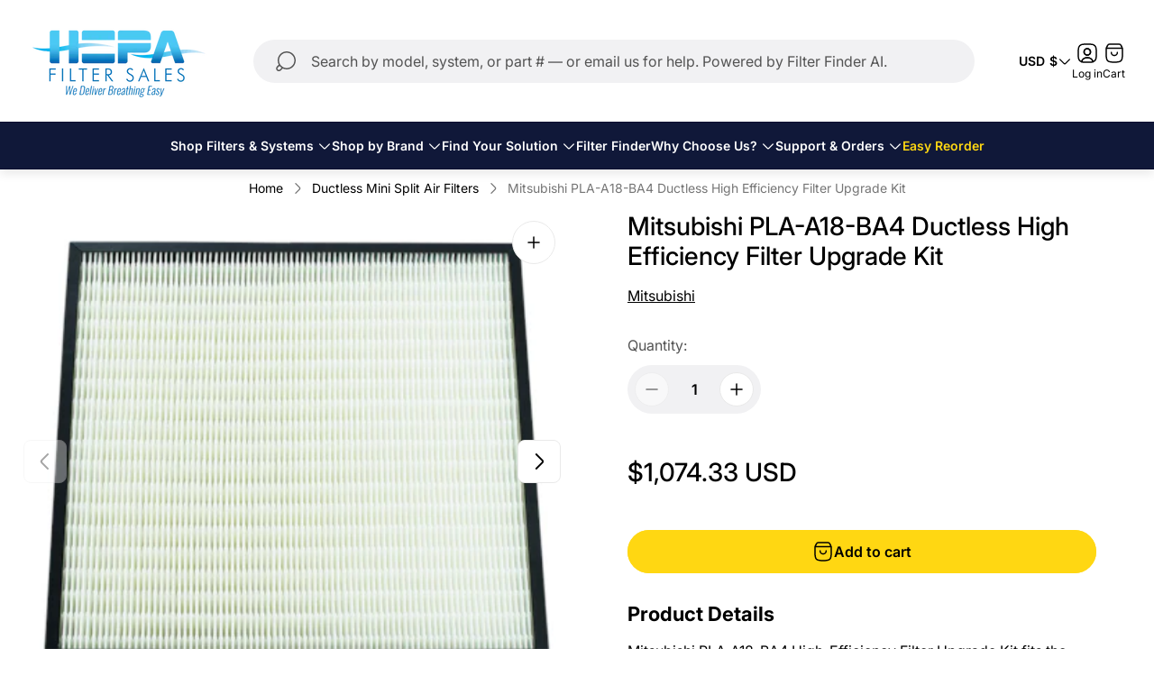

--- FILE ---
content_type: text/css
request_url: https://hepafiltersales.com/cdn/shop/t/25/assets/product-complementary.build.css?v=59459164122271602121762388375
body_size: -224
content:
.complementary-products.is-active{padding-top:var(--offset-top-mobile);padding-bottom:var(--offset-bottom-mobile)}.complementary-products .complementary-products__header{display:flex;align-items:center;margin-bottom:24px}.complementary-products .complementary-products-content-slider{overflow-x:clip;overflow-y:visible;padding:1px}.complementary-products .complementary-products__slider-wrapper{display:flex;align-items:stretch}.complementary-products .complementary-products__slider-wrapper.swiper-wrapper{align-items:stretch}.complementary-products .complementary-products__slider-slide{width:100%;height:auto;min-height:100%}.complementary-products .complementary-products__controls{position:relative;display:flex;flex-shrink:0;margin-inline-start:auto;column-gap:8px}.complementary-products .complementary-products__control{position:static;width:40px;height:40px;margin:0}.complementary-products .complementary-products__control .icon{width:16px;height:16px}@media (min-width: 576px){.complementary-products .complementary-products__slider-slide{width:50%}}@media (min-width: 1200px){.complementary-products.is-active{padding-top:var(--offset-top-desktop);padding-bottom:var(--offset-bottom-desktop)}.complementary-products .product-card .product-card__labels{top:8px;left:8px}.complementary-products .product-card .product-card__additional-buttons{top:8px;right:8px;gap:4px}.complementary-products .product-card .product-card__quick-view-button,.complementary-products .product-card .product-card__compare-products-button{width:32px;height:32px}.complementary-products .product-card .product-card__quick-view-button .icon,.complementary-products .product-card .product-card__compare-products-button .icon{width:16px;height:16px}.complementary-products .product-card .product-card__quick-view-button .icon:nth-child(2),.complementary-products .product-card .product-card__compare-products-button .icon:nth-child(2){top:-3px;right:-3px;width:12px;height:12px}}
/*# sourceMappingURL=/cdn/shop/t/25/assets/product-complementary.build.css.map?v=59459164122271602121762388375 */


--- FILE ---
content_type: text/css
request_url: https://hepafiltersales.com/cdn/shop/t/25/assets/product-ask-question-popup.build.css?v=103976145500005956361762388374
body_size: -102
content:
:root{--timing-micro: .1s;--timing-short: .2s;--timing-base: .4s;--timing-long: .7s;--timing-second: 1s;--animate-time: .7s;--animate-delay: .3s;--animate-img-scale: .5s;--easing-linear: cubic-bezier(0, 0, 1, 1);--easing-ease: cubic-bezier(.25, .1, .25, 1);--easing-ease-in-out: cubic-bezier(.42, 0, .58, 1);--easing-ease-in: cubic-bezier(.42, 0, 1, 1);--easing-ease-out: cubic-bezier(0, 0, .09, 1);--layer-negative: -1;--layer-base: 0;--layer-flat: 1;--layer-raised: 2;--layer-sticky-btn: 7;--layer-sticky: 11;--layer-overlay: 14;--layer-temporary: 16;--layer-pop-out: 24;--layer-pop-out-overlay: 25;--layer-pop-out-overlay-loader: 26}.ask-question-popup .ask-question-popup__container{display:flex;flex-direction:column;max-width:450px;padding:56px 24px 32px}.ask-question-popup .ask-question-popup__title{margin-bottom:32px;text-align:center}.ask-question-popup .ask-question-popup__form{margin-top:20px}.ask-question-popup .ask-question-popup-form__field+.ask-question-popup-form__field{margin-top:16px}.ask-question-popup .ask-question-popup-form__button{margin-top:16px}.ask-question-popup .ask-question-popup__close-button{right:24px}@media (min-width: 768px){.ask-question-popup .ask-question-popup__container{max-width:600px;padding-bottom:40px;padding-left:64px;padding-right:64px}.ask-question-popup .ask-question-popup__title{margin-bottom:40px}}.ask-question-popup-form .ask-question-popup-form__button{width:100%}.ask-question-popup-form .ask-question-popup-form__textarea{height:100px}.ask-question-popup-form .ask-question-popup-form__message-container{display:none}.ask-question-popup-form .ask-question-popup-form__message{display:flex;justify-content:center;align-items:center;text-align:center}.ask-question-popup-form .ask-question-popup-form__message svg{width:16px;height:16px;margin-inline-end:10px;flex-shrink:0}.ask-question-popup-form .ask-question-popup-form__message.ask-question-popup-form__message--error{color:var(--color-text-attention)}.ask-question-popup-form .ask-question-popup-form__message.ask-question-popup-form__message--success{color:var(--color-text-success)}.ask-question-popup-form.is-posted .ask-question-popup-form__message-container{display:block}.ask-question-popup-form.is-posted .ask-question-popup-form__field,.ask-question-popup-form.is-posted .ask-question-popup-form__button{display:none}
/*# sourceMappingURL=/cdn/shop/t/25/assets/product-ask-question-popup.build.css.map?v=103976145500005956361762388374 */


--- FILE ---
content_type: text/css
request_url: https://hepafiltersales.com/cdn/shop/t/25/assets/compare-products.build.css?v=120829667469759542381762388345
body_size: 1255
content:
.compare-product-card{overflow-x:auto;display:flex;width:100%;height:100%;padding:16px 24px;flex-direction:column}.compare-product-card .compare-product-card__footer{position:relative;display:flex;justify-content:center;flex-direction:column;height:100%;padding-top:0;padding-bottom:8px;word-break:break-word}.compare-product-card .compare-product-card__image-wrapper{position:relative;overflow:hidden;display:none;padding-top:100%;border-radius:4px}.compare-product-card .compare-product-card__image-wrapper.is-active{display:block}.compare-product-card .compare-product-card__image-picture.compare-product-card__image-picture--hover{opacity:0;transition-property:opacity;transition-duration:var(--timing-base)}.compare-product-card .product-card__image{position:absolute;top:0;left:0;width:100%;height:100%;background-color:var(--background-color, var(--color-white));color:var(--color-text-primary);object-fit:cover;object-position:50% 50%;transition-delay:.3s}.compare-product-card .product-card__image.product-card__image--hover{transition-delay:0s}.compare-product-card .compare-product-card__image{position:absolute;top:0;left:0;width:100%;height:100%;object-fit:cover}.compare-product-card .compare-product-card__additional-buttons{position:absolute;top:10px;right:24px;z-index:var(--layer-raised);display:flex;flex-direction:column;gap:6px}.compare-product-card .compare-product-card__image-wrapper-link{position:relative;overflow:hidden;align-self:flex-start;width:100%}.compare-product-card .compare-product-card__image-wrapper-link:focus-visible:before{content:"";position:absolute;top:0;left:0;z-index:1;width:100%;height:100%;box-shadow:inset 0 0 0 2px var(--color-text-primary)}.compare-product-card .compare-product-card__labels{position:absolute;top:-1px;left:-1px;z-index:var(--layer-raised);display:flex;flex-direction:column}.compare-product-card .compare-product-card__main{position:relative;display:flex;padding-bottom:16px;padding-left:16px;padding-right:16px}@media (-moz-touch-enabled: 0),(hover: hover),(pointer: fine){.compare-product-card .compare-product-card__main:hover .compare-product-card__image-wrapper.compare-product-card__image-wrapper--with-hover .compare-product-card__image-picture.compare-product-card__image-picture--hover{opacity:1}}.compare-product-card .compare-product-card__options{position:relative;padding-top:9px;padding-bottom:8px}.compare-product-card .compare-product-card__options:before{content:"";position:absolute;top:0;left:16px;right:16px;height:0;border-top:1px dashed var(--color-border-secondary)}.compare-product-card .compare-product-card__options.compare-product-card__options--without-border{padding-top:8px}.compare-product-card .compare-product-card__options.compare-product-card__options--without-border:before{content:none}.compare-product-card .compare-product-card__options.compare-product-card__options--align-center{align-items:center}.compare-product-card .compare-product-card__label{padding:6px 13px;background-color:var(--color-background-label-base);font-size:calc(var(--body-font-size) * .5625);font-weight:400;line-height:1.33;text-align:center;text-transform:uppercase;color:var(--color-label-base);border-radius:60px;font-style:normal}.compare-product-card .compare-product-card__label.compare-product-card__label--sold-out{background-color:var(--color-background-label-sold-out);color:var(--color-label-sold-out)}.compare-product-card .compare-product-card__label.compare-product-card__label--primary{background-color:var(--color-background-label-primary);color:var(--color-label-primary)}.compare-product-card .compare-product-card__label.compare-product-card__label--secondary{background-color:var(--color-background-label-secondary);color:var(--color-label-secondary)}.compare-product-card .compare-product-card__label+.compare-product-card__label{margin-top:5px}.compare-product-card .compare-product-card__meta-info{display:flex;flex-direction:column;justify-content:space-between;width:100%;height:100%;line-height:1.5}.compare-product-card .compare-product-card__price{padding-top:8px;padding-inline-end:33px;font-size:16px;font-weight:600;line-height:1.5;color:currentColor}.compare-product-card .compare-product-card__price .price .price-item.price-item--sale{font-weight:600}.compare-product-card.compare-product-card--with-borders{border:1px solid var(--product-card-border-color);transition-property:border-color;transition-duration:var(--timing-short);transition-timing-function:var(--easing-linear)}.compare-product-card .compare-product-card__row{display:flex;justify-content:space-between;flex-shrink:0;align-items:flex-start;gap:16px;padding-left:16px;padding-right:16px}.compare-product-card .compare-product-card__row[data-index="1"]{padding-top:0}.compare-product-card .compare-product-card__option{width:120px;font-size:calc(var(--body-font-size) * .875);color:var(--color-text-secondary);line-height:1.2857;word-break:break-word}.compare-product-card .compare-product-card__value{display:inline-flex;align-items:center;width:auto;text-align:end;font-weight:600;font-size:calc(var(--body-font-size) * .875);line-height:1.2857;word-break:break-word}.compare-product-card .compare-product-card__value.compare-product-card__value--semi-bold{font-weight:600}.compare-product-card .compare-product-card__value a{color:var(--color-text-primary);text-underline-offset:2px;transition-duration:var(--timing-short);transition-property:text-decoration-color}@media (-moz-touch-enabled: 0),(hover: hover),(pointer: fine){.compare-product-card .compare-product-card__value a:hover{text-decoration-color:transparent}}.compare-product-card .compare-product-card__status-icon{display:inline-flex;justify-content:center;align-items:center;width:24px;height:24px;margin-inline-end:8px;border-radius:50%}.compare-product-card .compare-product-card__status-icon.compare-product-card__status-icon--in-stock{background-color:var(--color-background-compare-icon-available);color:var(--color-compare-icon-available)}.compare-product-card .compare-product-card__status-icon.compare-product-card__status-icon--out-of-stock{background-color:var(--color-background-compare-icon-out-of-stock);color:var(--color-compare-icon-out-of-stock)}.compare-product-card .compare-product-card__status-icon svg{width:16px;height:16px}.compare-product-card .compare-product-card__view-product-wrapper{padding-top:8px}.compare-product-card .compare-product-card__remove{display:flex;justify-content:center;align-items:center;width:40px;height:40px;padding:0;background-color:var(--color-background);color:var(--color-text-primary);border:1px solid var(--color-border-secondary);border-radius:100%;opacity:1;transition-property:opacity;transition-duration:var(--timing-short);transition-timing-function:var(--easing-ease-out)}.compare-product-card .compare-product-card__remove:focus-visible{outline:2px solid black}@media (-moz-touch-enabled: 0),(hover: hover),(pointer: fine){.compare-product-card .compare-product-card__remove:hover{opacity:.5}}@media (min-width: 768px){.compare-product-card .compare-product-card__image-wrapper-link.compare-product-card__image-wrapper-link--no-padding{padding:0}.compare-product-card .compare-product-card__labels{top:-5px;left:-5px}}@media (min-width: 992px){.compare-product-card{padding-left:16px;padding-right:16px}.compare-product-card .compare-product-card__additional-buttons{top:8px;right:20px}.compare-product-card .compare-product-card__price{padding-inline-end:0}.compare-product-card .compare-product-card__footer{justify-content:unset;align-items:center;width:100%;flex-direction:row}}@media (min-width: 1200px){.compare-product-card .compare-product-card__labels{top:-6px;left:-6px}.compare-product-card .compare-product-card__label{padding:7px 17px;font-size:calc(var(--body-font-size) * .6875)}.compare-product-card .compare-product-card__label+.compare-product-card__label{margin-top:8px}}@media (min-width: 1501px){.compare-product-card .compare-product-card__labels{top:-1px;left:-1px}}.compare-products-button{position:relative;display:inline-flex;justify-content:center;align-items:center;width:48px;height:48px;padding:0;border:1px solid var(--color-pdp-compare-button-border-color, var(--color-light-gray));background-color:var(--color-pdp-compare-button-bg, #fff);border-radius:50%;color:var(--color-pdp-compare-button-color, #000);transition-property:opacity,background-color,color;transition-duration:var(--timing-short);transition-timing-function:var(--easing-ease-out)}.compare-products-button svg{width:24px;height:24px}.compare-products-button svg:nth-child(2){position:absolute;top:-1px;right:-1px;display:none;width:16px;height:16px;border-radius:100%;background-color:var(--color-pdp-compare-button-color, #000);color:var(--color-pdp-compare-button-bg, #fff)}.compare-products-button.is-active{background-color:var(--color-pdp-compare-button-active-bg);border-color:var(--color-pdp-compare-button-active-border-color);color:var(--color-pdp-compare-button-active-color)}.compare-products-button.is-active svg:nth-child(2){display:block;background-color:var(--color-pdp-compare-button-active-color)}.compare-products-button:focus-visible{outline:2px solid var(--color-black)}@media (-moz-touch-enabled: 0),(hover: hover),(pointer: fine){.compare-products-button:hover{opacity:.8}}.compare-products{top:50%;left:0;flex-direction:column;justify-content:flex-start;width:auto;max-width:100%;max-height:100%;background-color:var(--color-background-popup-drawer, #fff);transform:translateY(-50%);scale:.8}.compare-products .compare-products__header{position:relative;display:flex;flex-wrap:wrap;gap:16px;align-items:center;padding:59px 24px 16px}.compare-products .compare-products__close{position:absolute;top:0;inset-inline-end:9px;display:inline-flex;opacity:1;margin-inline-start:auto;padding:15px;color:#000;transition-property:opacity;transition-timing-function:ease;transition-duration:.3s}@media (-moz-touch-enabled: 0),(hover: hover),(pointer: fine){.compare-products .compare-products__close:hover{opacity:.5}}.compare-products .compare-products__body{overflow:auto;width:100%;padding-top:0;padding-bottom:16px}.compare-products .compare-products__body::-webkit-scrollbar-track{margin:16px 0;border-radius:10px}.compare-products .compare-products__content{display:grid;grid-template-columns:repeat(var(--compare-products-count),min(316px,100vw - 59px))}.compare-products .compare-products__content::-webkit-scrollbar-track{margin:0 24px;border-radius:10px}.compare-products .compare-product-card .compare-product-card__row{width:min(316px,100vw - 59px)}@media (min-width: 576px){.compare-products{left:50%;max-width:calc(100% - 40px);max-height:calc(100% - 40px);border-radius:calc(var(--global-border-radius) * 2);transform:translate(-50%,-50%);transform-origin:0 0}}@media (min-width: 992px){.compare-products{max-width:min(1400px,100% - 40px);padding-bottom:0}.compare-products .compare-products__header{align-items:center;padding-top:56px;padding-left:32px;padding-right:32px}.compare-products .compare-products__body{display:flex;width:100%}.compare-products .compare-products__heading.compare-products__heading--mobile{display:none}.compare-products .compare-products__close{top:1px;inset-inline-end:1px}.compare-products .compare-products__content{grid-template-columns:repeat(var(--compare-products-count),min(336px,100vw - 69px))}.compare-products .compare-product-card .compare-product-card__row{width:min(336px,100vw - 69px)}}.window-overlay[data-js-overlay=compare-products-preloader]{pointer-events:none}.window-overlay[data-js-overlay=compare-products]{cursor:pointer}.window-overlay[data-js-overlay=compare-products] .loader{display:none}
/*# sourceMappingURL=/cdn/shop/t/25/assets/compare-products.build.css.map?v=120829667469759542381762388345 */


--- FILE ---
content_type: text/javascript
request_url: https://hepafiltersales.com/cdn/shop/t/25/assets/product-2043cf32.js
body_size: 10993
content:
import{d as ne}from"./disableTabulationOnNotActiveSlidesWithModel-5413c83c.js";const d={container:"[data-js-product-container]",form:"[data-js-product-form]",product:"[data-js-product-json]",sku:".js-product-sku",price:".js-price",productPrice:"[data-product-price]",productPriceOld:"[data-price-old]",priceUnit:"[data-js-unit-price]",productPriceDiscount:"[data-product-price-discount]",variantId:'[name="id"]',submit:'[type="submit"]',quantityError:".js-product-quantity-error",variants:"[data-js-product-variant]",variantElemJSON:"[data-selected-variant]",isPreset:"[data-is-preset]",productInventoryWrapper:".js-product-inventory-wrapper",lowStockText:".js-product-low-stock-msg",highStockText:".js-product-high-stock-msg",stickyBar:".js-sticky-add-to-cart",stickyBarButton:".js-sticky-add-to-cart-button",recipientCheckbox:".js-recipient-form-checkbox",recipientFieldsContainer:".js-recipient-form-fields",recipientField:".js-recipient-form-field",recipientTimeZoneOffset:".js-recipient-form-timezone-offset",recipientNoJsControl:".js-recipient-form-no-js-control",customFieldGroup:".js-custom-field-block",customFieldInput:".js-custom-field-input",customFieldCheckbox:".js-custom-field-checkbox",animate:".js-animate",breaksVal:".js-price-breaks-val",volumePricing:".js-product-volume-pricing",quantityRuleMin:".js-product-quantity-rule-min",quantityRuleMax:".js-product-quantity-rule-max",quantityRuleIncrement:".js-product-quantity-rule-increment",quantityRuleMinVal:".js-product-quantity-rule-min-val",quantityRuleMaxVal:".js-product-quantity-rule-max-val",quantityRuleIncrementVal:".js-product-quantity-rule-increment-val",volumePricingList:".js-product-volume-pricing-list",volumePricingJSON:"[data-product-qty-breaks-json]",volumePricingShowMore:".js-product-volume-pricing-show-more",priceVolume:".js-price-volume",formError:".js-form-error",swatchLabelName:".js-swatch-label-name",quantityRules:".js-product-quantity-rules",productAddToCartText:".js-product-add-to-cart-button-text",inventoryStatusQuantity:".js-product-inventory-status-quantity"};let G={};const fe={id:"id",isCurrencyEnabled:"data-currency-code-enabled"},ce=new Map;let pe=new AbortController,he=new AbortController;const je=()=>{let c,m,u,S,q,O=[],f=[];function b(){window.themeCore.utils.arrayIncludes,c=window.themeCore.utils.convertFormData,m=window.themeCore.utils.QuantityWidget,u=window.themeCore.utils.cssClasses,S=window.themeCore.utils.formatMoney,q=window.themeCore.utils.getUrlWithVariant,G={...u,onSale:"price--on-sale",hidePrice:"price--hide",animate:"js-animate",animated:"animated"},O=se(),f=ue(),_(),j(),re(),Pe(),de(),Ee()}function _(){f.forEach(({container:t,form:e})=>{t.addEventListener("change",n),e.addEventListener("submit",C)}),window.themeCore.EventBus.listen("cart:updated",function(t){t&&t.items&&O.forEach(function(e){const i=I(e),a=D(i);x(e,i,a,!1),R(e,i),o(e,a)})})}function j(){f.length&&f.forEach(({form:t})=>{const e=t.getAttribute("id");window.themeCore.EventBus.listen(`form:${e}:change-variant`,P)})}function P({currentVariant:t,elements:e,container:i,isTrusted:a}){const r=D(t);a&&(z(t,i),H(e,t),H({skuContainer:e.mobileSkuContainer},t),Q(e,t),g(e,t),V(e),E(e,t),A(t,i)),x(i,t,r,a),R(i,t),o(i,r)}function A(t,e){const i=e.querySelector("pickup-availability");i&&(t&&t.available?i.fetchAvailability(t.id):(i.removeAttribute("available"),i.innerHTML=""))}function z(t,e){const i=e.querySelector(d.swatchLabelName);if(!i)return;if(!t){const h=i.getAttribute("data-swatch-name"),y=e.querySelector(`[data-option='${h}']:checked`);y&&(i.textContent=y.value);return}const r="option"+i.getAttribute("data-swatch-position"),l=t[r];l&&(i.textContent=l)}function Q({priceContainers:t},e){if(e){if(!t.length)return}else{t.forEach(i=>i.classList.add(G.hidePrice)),k(t,{});return}t.forEach(i=>{const r=i.hasAttribute(fe.isCurrencyEnabled)?window.themeCore.objects.shop.money_with_currency_format:window.themeCore.objects.shop.money_format,{price:l,compare_at_price:h}=e,y=h>l,F=S(l,r),L=S(h,r);if(i.classList.remove(G.hidePrice),y){i.classList.add(G.onSale);const U=i.querySelector(d.productPriceDiscount),M=(h-l)/h*100;U&&(U.innerHTML=`-${Math.ceil(M)}%`)}else i.classList.remove(G.onSale);const T=i.querySelectorAll(d.productPrice),$=i.querySelectorAll(d.productPriceOld);T.forEach(U=>U.innerHTML=F),$.forEach(U=>U.innerHTML=L)}),k(t,e)}function k(t,e){t.forEach(i=>{const a=[...i.querySelectorAll(d.priceUnit)];if(!a.length)return;const r=a.find(L=>L.dataset.jsUnitPrice==="container"),l=a.find(L=>L.dataset.jsUnitPrice==="money"),h=a.find(L=>L.dataset.jsUnitPrice==="reference"),y=e.unit_price,F=e.unit_price_measurement;if(l)if(y){const L=window.themeCore.objects.shop.money_format;l.innerHTML=S(y,L)}else l.innerHTML="";if(h)if(F){const L=F.reference_value,T=F.reference_unit;h.innerHTML=L!==1?L+T:T}else h.innerHTML="";r&&(y||F)?r.classList.remove(window.themeCore.utils.cssClasses.hidden):r.classList.add(window.themeCore.utils.cssClasses.hidden)})}function H({skuContainer:t},e){if(!t)return;let i=null;if(e&&(i=e.sku),!i){const r=t.closest(d.isPreset);if(r&&r.dataset.isPreset==="true")return;t.innerHTML="";return}const a=t.dataset.skuText;t.innerHTML=a?a.replaceAll("{SKU}",i).replaceAll("{sku}",i):i}function g({variantIdContainers:t},e){if(!t||!t.length||!e)return;const{id:i}=e;t.forEach(a=>a.value=i)}function V({quantityError:t}){t&&(t.innerHTML="")}function E({submit:t},e){const i=()=>t.forEach(T=>T.removeAttribute("disabled")),a=()=>t.forEach(T=>T.setAttribute("disabled","disabled")),r=T=>t.forEach($=>{const U=$.querySelector(d.productAddToCartText);U.innerText=T}),l=t.some(T=>T.hasAttribute("data-preorder")),h=window.themeCore.translations.get("products.product.sold_out"),y=window.themeCore.translations.get("products.product.unavailable"),F=window.themeCore.translations.get("products.product.pre_order"),L=l?F:window.themeCore.translations.get("products.product.add_to_cart");e&&e.available?(i(),r(L)):e&&!e.available?(a(),r(h)):(a(),r(y))}function R(t,e){const a=f.find(U=>U.container.getAttribute("data-section-id")===t.getAttribute("data-section-id")).elements.quantityWidgetEl,r=t.querySelector(d.quantityRules);if(!r)return;if(!e||e&&!e.quantity_rule){r.classList.add(u.hidden);return}else r.classList.remove(u.hidden);const l=e.quantity_rule,h=r.querySelector(d.quantityRuleIncrement),y=r.querySelector(d.quantityRuleMin),F=r.querySelector(d.quantityRuleMax),L=r.querySelector(d.quantityRuleIncrementVal),T=r.querySelector(d.quantityRuleMinVal),$=r.querySelector(d.quantityRuleMaxVal);L&&(L.textContent=window.themeCore.translations.get("products.product.increments_of",{number:l.increment}),a.setIncrement(l.increment),l.increment>1?h.classList.remove(u.hidden):h.classList.add(u.hidden)),T&&(T.textContent=window.themeCore.translations.get("products.product.minimum_of",{number:l.min}),a.setMin(l.min),a.toggleDecrease(),a.toggleIncrease(),l.min>1?y.classList.remove(u.hidden):y.classList.add(u.hidden)),$&&(l.max!==null?($.textContent=window.themeCore.translations.get("products.product.maximum_of",{number:l.max}),F.classList.remove(u.hidden),a.setMax(l.max)):($.textContent="",F.classList.add(u.hidden),a.setMax("")),a.toggleDecrease(),a.toggleIncrease()),l.increment<2&&l.min<2&&l.max===null?r.classList.add(u.hidden):r.classList.remove(u.hidden)}function x(t,e,i,a){const l=f.find(M=>M.container.getAttribute("data-section-id")===t.getAttribute("data-section-id")).elements.quantityWidgetEl;if(!t.querySelector("[name=id]"))return;const y=t.querySelector(d.volumePricing),F=t.querySelector(d.volumePricingList),L=t.querySelector(d.volumePricingJSON);let T=null;if(!L||!y)return;if(e){if(T=JSON.parse(L.innerHTML)[e.id].quantity_price_breaks,U(T),!a)return;T.length?($(T),y.classList.remove(u.hidden)):y.classList.add(u.hidden)}else y.classList.add(u.hidden);function $(M){const B=t.querySelector(d.volumePricingShowMore),J=window.themeCore.objects.shop.money_with_currency_format,Y=window.themeCore.translations.get("products.product.volume_pricing.each",{price:S(e.price,J)});B.addEventListener("click",function(N){N.preventDefault();let K=F.querySelectorAll(".is-hidden");K.length&&(K.forEach(function(ie){ie.classList.remove(u.hidden)}),B.classList.add(u.hidden))}),F.innerHTML="";let W=`
				<li class="product-volume-pricing__list-item">
					<span>${e.quantity_rule.min}<span aria-hidden>+</span></span>
					<span>${Y}</span>
				</li>
			`;F.insertAdjacentHTML("beforeend",W),M.forEach(function(N,K){let ae=`
					<li class="product-volume-pricing__list-item ${K>=2?`${u.hidden}`:""}">
						<span>${N.minimum_quantity}<span aria-hidden>+</span></span>
						<span>${N.price_each}</span>
					</li>
				`;F.insertAdjacentHTML("beforeend",ae)}),M.length>=3?B.classList.remove(u.hidden):B.classList.add(u.hidden)}function U(M){const B=t.querySelectorAll(d.priceVolume),J=window.themeCore.objects.shop.money_with_currency_format,Y=window.themeCore.translations.get("products.product.volume_pricing.price_at_each",{price:S(e.price,J)});if(!B.length)return;if(!e){B.forEach(N=>N.classList.add(u.hidden));return}if(!M||!M.length){B.forEach(N=>N.innerHTML=Y),B.forEach(N=>N.classList.remove(u.hidden));return}const W=M.findLast(N=>Number(i)+Number(l.quantity.value)>=N.minimum_quantity);if(!W){B.forEach(N=>N.innerHTML=Y),B.forEach(N=>N.classList.remove(u.hidden));return}B.forEach(N=>N.innerHTML=W.price_at_each),B.forEach(N=>N.classList.remove(u.hidden))}}function D(t){const e=window.themeCore.cartObject;if(!e||!t)return;if(!e.items.length)return 0;const i=e.items.find(function(a){return a.variant_id===t.id});return i?i.quantity:0}function o(t,e){if(!t)return;const i=t.querySelector(d.breaksVal);i&&(i.classList.toggle(u.hidden,!e),e||(i.innerHTML=""),i.innerHTML=window.themeCore.translations.get("products.product.quantity_in_cart",{quantity:e}))}async function n({currentTarget:t,target:e,isTrusted:i}){const a=e.getAttribute("form"),r=f.find(({form:te,elements:{optionElements:me}})=>te.getAttribute("id")===a);if(!r)return;let l=r.container;if(e.hasAttribute("data-quantity-input")){let te=I(l),me=D(te);x(l,te,me,!1),R(l,te),o(l,me)}if(!e||!e.hasAttribute("data-option"))return;e.tagName==="SELECT"&&e.selectedOptions.length&&(Array.from(e.options).find(te=>te.getAttribute("selected")).removeAttribute("selected"),e.selectedOptions[0].setAttribute("selected","selected"));const h=l,y=h.getAttribute("data-section-id"),F=h.getAttribute("data-url"),L=l.querySelector(".js-product-options");if(!L)return;const T=Array.from(L.querySelectorAll("select[data-option] option[selected], input[data-option]:checked")).map(({dataset:te})=>te.optionValueId),$=T.length>0?`&option_values=${T.join(",")}`:"",U=`${F}?section_id=${y}${$}`;let M;const B=ce.get(U);if(B)M=B;else try{pe.abort(),pe=new AbortController,M=await(await fetch(U,{signal:pe.signal})).text(),ce.set(U,M)}catch{return}we(l);const J=new DOMParser().parseFromString(M,"text/html");L.innerHTML=J.querySelector(".js-product-options").innerHTML;let Y=I(L),W=r.elements,N=r.product,K=l,ie=r.form,ae=l.querySelector(d.volumePricingJSON);ae&&J.querySelector(d.volumePricingJSON)&&(ae.innerHTML=J.querySelector(d.volumePricingJSON).innerHTML),document.querySelector(`#${e.id}`)&&document.querySelector(`#${e.id}`).focus(),window.themeCore.EventBus.emit(`form:${a}:change-variant`,{container:K,form:ie,product:N,currentVariant:Y,elements:W,isTrusted:i}),Y&&window.themeCore.EventBus.emit(`pdp:section-${y}:change-variant`,{variantId:Y.id,variant:Y,product:N,firstInitialization:!1});let ve=l.querySelector(d.productInventoryWrapper);ve&&J.querySelector(d.productInventoryWrapper)&&(ve.outerHTML=J.querySelector(d.productInventoryWrapper).outerHTML),ee(r.form)&&Z(Y)}function s(t){let i=!1,a=null;if(t.forEach(function(r){const l=r.input.value.trim();r.checkbox&&(r.checkbox.checked&&!l.length?(r.input.classList.add("error"),r.checkbox.classList.remove("error"),a=r,i=!0):!r.checkbox.checked&&l.length?(r.input.classList.remove("error"),r.checkbox.classList.add("error"),a=r,i=!0):(r.input.classList.remove("error"),r.checkbox.classList.remove("error")))}),a){const r=w(a.input),l=document.body.scrollHeight-r<window.innerHeight?document.body.scrollHeight-window.innerHeight-32:r-32;window.scrollTo({top:l,behavior:"smooth"})}return i}function w(t){return window.pageYOffset+t.getBoundingClientRect().top}function C(t){const e=t.target;t.preventDefault();const i=f.find(h=>h.id===e.getAttribute(fe.id)),a=i.elements.customFieldElements;if(a&&s(a))return;if(i){const{submit:h}=i.elements;h.forEach(y=>y.classList.add(G.loading))}const r=new FormData(e),l=c(r);window.themeCore.CartApi.makeRequest(window.themeCore.CartApi.actions.ADD_TO_CART,l).then(h=>{v(h,i)}).catch(h=>{p(h,i)})}function v(t,e){if(!e)return;const i=e.container,{quantityWidget:a,submit:r}=e.elements;a&&a.setValue(0),r.forEach(l=>l.classList.remove(G.loading)),Me(i),window.themeCore.CartApi.makeRequest(window.themeCore.CartApi.actions.GET_CART)}function p(t,e){if(!e)return;const i=e.container,a=i.querySelector(d.recipientCheckbox);let{description:r}=t;const{quantityError:l,submit:h}=e.elements;if(typeof r=="object"&&a){const y=e.container.dataset.sectionId;let F=t.errors;const L=i.querySelectorAll(d.formError),T=i.querySelectorAll(d.recipientField);return L.length&&T.length&&(L.forEach(function($){$.classList.add(G.hidden),$.innerText=""}),T.forEach(function($){$.setAttribute("aria-invalid",!1),$.removeAttribute("aria-describedby")})),Object.entries(F).forEach(([$,U])=>{const M=`RecipientForm-${$}-error-${y}`,B=i.querySelector(`#${M}`),J=`Recipient-${$}-${y}`,Y=i.querySelector(`#${J}`);let W=`${U.join(", ")}`;$==="send_on"&&(W=`${U.join(", ")}`),B&&(B.innerText=W,B.classList.remove(G.hidden)),Y&&(Y.setAttribute("aria-invalid",!0),Y.setAttribute("aria-describedby",M)),h.forEach(N=>N.classList.remove(G.loading))})}l&&(l.innerHTML=r),h.forEach(y=>y.classList.remove(G.loading))}function I(t){if(!t)return;const e=t.querySelector(d.variantElemJSON);return e?JSON.parse(e.innerHTML):null}function Z(t){if(!t)return null;const e=q(window.location.href,t.id);window.history.replaceState({path:e},"",e)}function ee(t){return t.dataset.enableHistoryState||!1}function re(){f.forEach(async t=>{let e=I(t.container);if(P({currentVariant:e,elements:t.elements,container:t.container,product:t.product,isTrusted:!0}),e){const a=t.container.closest("[data-section-type=product]").getAttribute("data-section-id");window.themeCore.EventBus.emit(`pdp:section-${a}:change-variant`,{variantId:e.id,variant:e,product:t.product,firstInitialization:!0})}ee(t.form)&&Z(e),await we(t.container)})}function se(){return[...document.querySelectorAll(d.container)]}function ue(){return O.reduce((t,e)=>{const i=e.querySelector(d.product),a=e.querySelector(d.form);let r={};try{r=JSON.parse(i.innerHTML)}catch{return t}const l=()=>[...e.querySelectorAll(d.submit)].filter(W=>{const N=W.closest(d.form),K=W.getAttribute("form"),ie=a.getAttribute("id");return N||K===ie}),h=a.getAttribute(fe.id),y=l(),F=e.querySelector(d.sku),L=[...e.querySelectorAll(d.price)],T=e.querySelector(d.quantityError),$=[...e.querySelectorAll(d.variantId)];let U=[...e.querySelectorAll("[data-option]")],M=null;const B=m(e,{onQuantityChange:W=>{V({quantityError:T})}}).init(),Y=[...e.querySelectorAll(d.customFieldGroup)].map(function(W){let N=W.querySelector(d.customFieldInput),K=W.querySelector(d.customFieldCheckbox);return{input:N,checkbox:K}});return[...t,{id:h,container:e,form:a,product:r,elements:{skuContainer:F,priceContainers:L,quantityWidgetEl:B,quantityError:T,variantIdContainers:$,submit:y,mobileSkuContainer:M,optionElements:U,customFieldElements:Y}}]},[])}function de(){O.forEach(t=>{const e=t.querySelector(d.stickyBar),i=t.querySelector(d.submit);if(!e||!i)return;new IntersectionObserver(r=>{r.forEach(l=>{const h=i.getBoundingClientRect();if(e.classList.toggle(window.themeCore.utils.cssClasses.active,!l.isIntersecting&&h.bottom<0),!l.isIntersecting){const y=e.closest(d.animate);y&&y.classList.remove(G.animate),y&&y.classList.add(G.animated)}})},{}).observe(i),e.addEventListener("click",r=>{r.target.closest(d.stickyBarButton)&&i.focus()})})}function Ee(){O.forEach(t=>{const e=t.querySelector(d.recipientCheckbox),i=t.querySelector(d.recipientFieldsContainer),a=t.querySelectorAll(d.recipientField),r=t.querySelector(d.recipientTimeZoneOffset),l=t.querySelector(d.recipientNoJsControl);if(!e||!i||!a||!r)return;r.value=new Date().getTimezoneOffset().toString(),l.disabled=!0,e.disabled=!1,h(),e.addEventListener("change",function(){e.checked?(i.classList.remove(G.hidden),y()):(i.classList.add(G.hidden),h())});function h(){a.forEach(function(F){F.disabled=!0}),r.disabled=!0}function y(){a.forEach(function(F){F.disabled=!1}),r.disabled=!1}})}function Le(t){if(!t.querySelector(d.recipientCheckbox))return;const a=t.querySelector(d.recipientFieldsContainer).querySelectorAll(d.formError),r=t.querySelectorAll(d.recipientField);!a||!r||(a.forEach(function(l){l.classList.add(G.hidden),l.innerText=""}),r.forEach(function(l){l.setAttribute("aria-invalid",!1),l.removeAttribute("aria-describedby")}))}function ke(t){if(!t.querySelector(d.recipientCheckbox))return;const i=t.querySelectorAll(d.recipientField);i&&i.forEach(function(a){a.value=""})}function Me(t){const e=t.querySelector(d.recipientCheckbox);e&&e.checked&&(e.checked=!1,e.dispatchEvent(new Event("change")),Le(t),ke(t))}function Pe(){O.forEach(t=>{const e=t.querySelector(d.variants);e&&e.dataset.jsProductVariant!=="no-hidden"&&e.classList.add(u.hidden)})}function Te(t){const e=t.reduce((h,y)=>(h[y.name]||(h[y.name]=[]),h[y.name].push(y),h),{}),i=Object.values(e);function a(h){return h.reduce((y,F)=>{const L=[];return y.forEach(T=>{F.forEach($=>{L.push([...T,$])})}),L},[[]])}return a(i).map(h=>({option_values:h.map(y=>y.value).join(","),selected:h.every(y=>y.selected),options:h}))}function Ae(t){const e=t.find(a=>a.selected);if(!e)return t;const i=e.options.map(a=>a.value);return t.sort((a,r)=>{const l=a.options.filter(L=>i.includes(L.value)).length,h=r.options.filter(L=>i.includes(L.value)).length,y=i.length-l,F=i.length-h;return y!==F?y-F:0})}async function Ie(t){const e=await fetch(t,{signal:he.signal});if(!e.ok)throw new Error(`HTTP error! status: ${e.status}`);return await e.text()}async function we(t){const e=t.querySelector(".js-product-options");if(!e)return;const i=t.closest("[data-section-type=product]"),a=i.getAttribute("data-section-id"),r=i.getAttribute("data-url"),l=Array.from(e.querySelectorAll("select[data-option] option, input[data-option]")).map(M=>{var B,J;return{name:M.dataset.option||((J=(B=M.closest("select"))==null?void 0:B.dataset)==null?void 0:J.option),value:M.dataset.optionValueId,selected:M.matches("[selected], :checked")}}),h=Te(l),T=Ae(h).filter(M=>!Array.from(ce.keys()).some(B=>B.includes(M.option_values))).slice(0,20).map(({option_values:M})=>`${r}?section_id=${a}&option_values=${M}`);he.abort(),he=new AbortController;const $=T.map(M=>Ie(M));(await Promise.allSettled($)).forEach((M,B)=>{if(M.status==="fulfilled"){const J=T[B];ce.set(J,M.value)}})}function _e(){return f}return Object.freeze({init:b,allForms:_e})},X={container:"[data-zoom-container]",media:"[data-zoom-media]",modal:"[data-zoom-modal]",toggle:"[data-zoom-modal-toggle]",content:"[data-zoom-content]",slider:"[data-zoom-slider]",slide:"[data-zoom-slide]",modalMedia:".js-zoom-slider-modal-media",prevSlide:".swiper-button-prev",nextSlide:".swiper-button-next",button:"[data-js-zoom-button]",productSlider:"[data-js-product-media-slider]",productSliderWrapper:".swiper-wrapper",notInitedIframe:".js-video.js-video-youtube, .js-video:empty"},xe={afterMedium:1200},Fe=(c=document)=>{const m=window.themeCore.utils.Swiper,u=window.themeCore.utils.off,S=window.themeCore.utils.on,q=window.themeCore.utils.Toggle,O=window.themeCore.utils.VIDEO_TYPES,f=window.themeCore.utils.Video,b=window.themeCore.utils.cssClasses;let _=null,j=!1;async function P(){_=Q(),_.forEach(o=>{if(!o.media.length)return;o.modal.init(),k(o),o.slider=H(o);const n=new MutationObserver(()=>{o.el.querySelector(X.notInitedIframe)||(ne(o.slider),n.disconnect())}),s={attributes:!0,childList:!0,subtree:!0};n.observe(o.el,s),A(o)}),z()}function A(o){let n={top:0,left:0,x:0,y:0};const s=function(v){window.innerWidth<xe.afterMedium||(n={x:v.clientX,y:v.clientY},S("mousemove",document,w),S("mouseup",document,C))},w=function(v){const p=v.clientX-n.x,I=v.clientY-n.y;j=!!(p+I)},C=function(){u("mousemove",document,w),u("mouseup",document,C)};S("mousedown",o.el,s)}function z(){_.forEach(o=>{S("click",o.el,n=>V(n,o)),S("click",o.el,n=>E(n,o)),S("click",o.el,n=>R(n,o)),window.themeCore.EventBus.listen(`Toggle:${o.modalEl.id}:close`,n=>D(n,o))})}function Q(){return[...c.querySelectorAll(X.container)].map(o=>{const n=[...o.querySelectorAll(X.media)],s=[...o.querySelectorAll(X.slide)],w=o.querySelector(X.content),C=o.querySelector(X.modal),v=o.querySelector(X.slider),p=o.querySelector(X.button),I=q({toggleSelector:C.id});return{el:o,sliderEl:v,slides:s,modalEl:C,modal:I,media:n,content:w,button:p}})}function k({slides:o}){o.forEach(n=>{const[s]=f({videoContainer:n,options:{youtube:{controls:1,showinfo:1}}}).init();s&&(n.video=s)})}function H({sliderEl:o,slides:n}){return new m(o,{slidesPerView:1,allowTouchMove:!1,zoom:{maxRatio:3,minRatio:1},navigation:{prevEl:X.prevSlide,nextEl:X.nextSlide},on:{beforeSlideChangeStart:function(s){s&&s.zoom&&typeof s.zoom.out=="function"&&s.zoom.out()},slideChange:function(s){g(n),ne(s)}}})}function g(o){const n=o.filter(s=>s.video);n.length&&n.forEach(({video:s})=>{O.youtube===s.type?s.player.pauseVideo():s.player.pause()})}function V(o,n){const s=o.target.closest(X.media);if(!s||!n.media.length)return;x(n.modalEl);const w=s.dataset.zoomMedia,C=n.slides.findIndex(v=>v.dataset.zoomSlide===w);n.slider.slideTo(C,0),document.querySelector(":root").style.setProperty("--page-height",` ${window.innerHeight}px`),n.modal.open(n.modalEl),ne(n.slider),window.themeCore.EventBus.emit("product:zoom:open")}function E(o,n){if(!o.target.closest(X.slide)||j){j=!1;return}n.slider.zoom.toggle()}function R(o,n){if(!o.target.closest(X.button))return;x(n.modalEl);const w=n.el.dataset.mediaLayout,C=n.el.querySelector(X.productSlider);if(!C)return;let v=null;switch(w){case"carousel":v=C.querySelector(".swiper-slide-active");break;case"stacked":v=[...C.querySelectorAll(".swiper-slide")][0];break;case"stacked_2_col":v=[...C.querySelectorAll(".swiper-slide")][0];break;default:v=[...C.querySelectorAll(".swiper-slide")][0];return}if(!v||!n.media.length)return;const p=v.dataset.zoomMedia||v.dataset.zoomMediaHtmlVideo,I=n.slides.findIndex(Z=>Z.dataset.zoomSlide===p);n.slider.slideTo(I,0),document.querySelector(":root").style.setProperty("--page-height",` ${window.innerHeight}px`),n.modal.open(n.modalEl),ne(n.slider),window.themeCore.EventBus.emit("product:zoom:open")}function x(o){const n=o.querySelectorAll(X.modalMedia);n.length<1||n.forEach(s=>{s.classList.contains(b.loading)&&(s.complete?s.classList.remove(b.loading):s.addEventListener("load",()=>{s.classList.remove(b.loading)}))})}function D(o,n){o&&(n.slider.zoom.out(),g(n.slides))}return Object.freeze({init:P})},He=({config:c,selectors:m,sectionId:u})=>{const S=window.themeCore.utils.Swiper,q=window.themeCore.utils.extendDefaults;m=q({slider:".js-product-media-slider",sliderNavigationNext:".js-product-media-slider-next",sliderNavigationPrev:".js-product-media-slider-prev",thumbNavigationNext:".js-product-media-thumb-next",thumbNavigationPrev:".js-product-media-thumb-prev",sliderSlideVariantId:".js-product-gallery-slide-variant",sliderThumbnails:".js-product-media-slider-thumbnails",sliderPagination:".product-media__slider-pagination",activeClass:".swiper-slide-active",modelPoster:".js-product-media-model-poster",notInitedIframe:".js-video.js-video-youtube, .js-video:empty"},m);let f=null,b=null,_=!1;function j(){if(_)return f;const k=document.querySelector(m.slider),H=document.querySelector(m.sliderThumbnails);let g=k.dataset.autoHeight;const V=H.dataset.thumbnailsPosition;let E="horizontal";V==="left"&&(E="vertical"),E==="horizontal"?b=new S(m.sliderThumbnails,{direction:E,slidesPerView:5,spaceBetween:16,freeMode:!0,watchSlidesProgress:!0,a11y:{slideRole:""},threshold:10}):b=new S(m.sliderThumbnails,{direction:"horizontal",slidesPerView:5,spaceBetween:16,freeMode:!0,watchSlidesProgress:!0,threshold:10,breakpoints:{1200:{slidesPerView:4,spaceBetween:10,direction:E}}}),b.$el.on("keydown",v=>{if(v.keyCode!==13&&v.keyCode!==32)return;const p=v.target.dataset.slideIndex;p&&(b.slideTo(p),f.slideTo(p))});let R=document.querySelector(m.sliderNavigationPrev),x=document.querySelector(m.sliderNavigationNext),D=document.querySelector(m.slider).getAttribute("data-dynamic-pagination");D=D==="true",g=g==="true",f=new S(m.slider,{...c,autoHeight:g,spaceBetween:8,navigation:{nextEl:x,prevEl:R},pagination:{el:m.sliderPagination,clickable:!0,dynamicBullets:D},thumbs:{swiper:b}});let o=document.querySelector(m.thumbNavigationPrev),n=document.querySelector(m.thumbNavigationNext);E==="vertical"&&o&&n&&(f.on("slideChange",function(){this.activeIndex===0?(o.setAttribute("disabled",""),o.classList.add("swiper-button-disabled")):(o.removeAttribute("disabled"),o.classList.remove("swiper-button-disabled")),this.slides.length-1===this.activeIndex?(n.setAttribute("disabled",""),n.classList.add("swiper-button-disabled")):(n.removeAttribute("disabled",""),n.classList.remove("swiper-button-disabled"))}),o.addEventListener("click",function(){f.slidePrev()}),n.addEventListener("click",function(){f.slideNext()})),f.on("slideChange",function(v){const p=v.slides[v.activeIndex];p&&(v.allowTouchMove=!(p.hasAttribute("data-model-slide")&&!p.querySelector(m.modelPoster)))});const s=document.querySelector(m.slider),w=new MutationObserver(()=>{s.querySelector(m.notInitedIframe)||(ne(f),w.disconnect())}),C={attributes:!0,childList:!0,subtree:!0};w.observe(s,C),P(),_=!0}function P(){f&&(f.on("slideChange",function(k){window.themeCore.EventBus.emit("product-slider:slide-change"),ne(k)}),window.themeCore.EventBus.listen(`pdp:section-${u}:change-variant`,A))}function A({variant:k}){if(!f)return;let H=null;k.featured_media&&(H=k.featured_media.id);const g=[...f.slides].findIndex(V=>{const E=V.querySelector(m.sliderSlideVariantId);return E?E.getAttribute("data-media-id").includes(H):!1});g===!1||g===-1||f.slideTo(g)}function z(){f&&_&&(f.destroy(),f=null),b&&_&&(b.destroy(),b=null),_=!1}function Q(){f&&(f.allowTouchMove=!1)}return Object.freeze({init:j,destroy:z,disableSwipe:Q})},Ve=c=>{const m=window.themeCore.utils.on,u=1,S=100,q={stickyContainer:".js-product-sticky-container",headerContentWrapper:"[data-header-container]",headerSticky:"[data-header-sticky]",cssRoot:":root"},O={headerHeightStatic:"--header-height-static"},f={afterMedium:1200},b=[...c.querySelectorAll(q.stickyContainer)],_=document.querySelector(q.cssRoot);let j=z(),P=window.innerHeight,A=window.scrollY;function z(){const g=document.querySelector(q.headerContentWrapper);if(!g||!g.closest(q.headerSticky))return u;const E=_.style.getPropertyValue(O.headerHeightStatic);return E?parseInt(E):u}function Q(){if(b){const g=b.reduce((V,E)=>E.offsetHeight>(V&&V.offsetHeight)?V:E);k(g)}}function k(g){!g||!c||(g.style.top=j+"px",m("scroll",()=>{H(g)}))}function H(g){if(window.innerWidth<f.afterMedium)return;j=z();let V=g.getBoundingClientRect().height||0,E=P-V+j;setTimeout(()=>{let R=window.scrollY;if(P=window.innerHeight,V=g.getBoundingClientRect().height||0,E<j&&(A>E?c.style.top=`${P-V}px`:c.style.top=`${A}px`),R>A){let x=parseInt(g.style.top.replace("px",""));if(!x)return;x>P-V-Math.ceil(g.clientHeight/S)&&(g.style.top=`${x-Math.ceil(g.clientHeight/S)}px`)}else if(R<A){let x=parseInt(g.style.top.replace("px",""));if(!x)return;x<j&&(g.style.top=`${x+Math.ceil(g.clientHeight/S)}px`)}A=window.scrollY},0)}return Object.freeze({init:Q})},Oe=c=>{const m=c&&c.dataset.sectionId,u={notifyMeButtonWrapper:".js-notify-me-button-wrapper",notifyMeButton:".js-notify-me-button",notifyMePopup:".js-notify-me-popup",notifyMeForm:".js-notify-me-form",notifyMeFormStatus:".js-notify-me-form-status",notifyMeFormInputMessage:"[name='contact[message]']",notifyMeFormInputProductURL:"[name='contact[ProductURL]']"},S={productTitle:"{{ product_title }}"},q={active:"is-active",hidden:"is-hidden",isPosted:"is-posted",isNotifyMeActive:"is-notify-me-popup-active"},O={contactPosted:"contact_posted",contactProductUrl:"contact[ProductURL]",contactMessage:"contact[message]",formType:"form_type"},f=window.themeCore.utils.Toggle,b=window.themeCore.utils.on;let _=null,j=null,P=null,A=null,z=null,Q=null,k=null,H=null,g=null,V=!1;function E(){if(!c||!m||(_=c.querySelector(u.notifyMeButtonWrapper),j=c.querySelector(u.notifyMeButton),P=c.querySelector(u.notifyMePopup),A=c.querySelector(u.notifyMeForm),!j||!P||!A))return!1;g=A.id,z=A.querySelector(u.notifyMeFormInputMessage),Q=A.querySelector(u.notifyMeFormInputProductURL),H=A.querySelector(u.notifyMeFormStatus),!(!z||!Q||!H)&&(R(),x(),s())}function R(){k=f({toggleSelector:P.id}),k.init(),b("click",P,function(p){p.target==this&&k.close(P)}),window.themeCore.EventBus.listen(`Toggle:${P.id}:close`,o),window.themeCore.EventBus.listen(`Toggle:${P.id}:open`,n)}function x(){D()&&(A.classList.add(q.isPosted),k.open(P))}function D(){return window.location.hash.includes(`#${g}`)&&H.dataset.formStatus==="posted"}function o(){if(D()){setTimeout(()=>{A.classList.remove(q.isPosted),c.classList.remove(q.isNotifyMeActive)},400);let p=new URL(window.location.href);p.hash="",p.searchParams.delete(O.contactPosted),p.searchParams.delete(O.contactProductUrl),p.searchParams.delete(O.contactMessage),p.searchParams.delete(O.formType),window.history.replaceState({},null,p.toString())}}function n(){c.classList.add(q.isNotifyMeActive)}function s(){if(window.themeCore.EventBus.listen(`pdp:section-${m}:change-variant`,w),!V){const p=c.querySelector("[data-js-product-json]");let I;try{I=JSON.parse(p.innerText)}catch{I=null}if(!I)return;I.has_only_default_variant&&(C(I.variants[0],I),v(I.variants[0]))}}function w({variant:p,product:I}){if(V=!0,!p||!I)return!1;v(p),C(p,I)}function C(p,I){const Z=p.available,ee=p.id,re=I.url,se=I.title;if(Z||!ee||!re||!se)return z.value="",Q.value="",!1;const ue=`${window.location.origin}${re}?variant=${ee}`,de=z.dataset.notifyMeMessage;z.value=de.replace(S.productTitle,se),Q.value=ue}function v(p){p.available?_.classList.add(q.hidden):_.classList.remove(q.hidden)}return Object.freeze({init:E})},Be=c=>{const m=c&&c.dataset.sectionId,u={askQuestionButton:".js-ask-question-button",askQuestionPopup:".js-ask-question-popup",askQuestionForm:".js-ask-question-form",askQuestionFormStatus:".js-ask-question-form-status",askQuestionFormInputProductURL:"[name='contact[product_url]']"},S={active:"is-active",isPosted:"is-posted",isNotifyMeActive:"is-ask-question-popup-active"},q={contactPosted:"contact_posted",contactProductUrl:"contact[product_url]",contactMessage:"contact[body]",formType:"form_type"},O=window.themeCore.utils.Toggle,f=window.themeCore.utils.on;let b=null,_=null,j=null,P=null,A=null,z=null,Q=null,k=!1;function H(){if(!c||!m||(b=c.querySelector(u.askQuestionButton),_=c.querySelector(u.askQuestionPopup),j=c.querySelector(u.askQuestionForm),!b||!_||!j))return!1;Q=j.id,P=j.querySelector(u.askQuestionFormInputProductURL),z=j.querySelector(u.askQuestionFormStatus),!(!P||!z)&&(g(),V(),D())}function g(){A=O({toggleSelector:_.id}),A.init(),f("click",_,function(s){s.target==this&&A.close(_)}),window.themeCore.EventBus.listen(`Toggle:${_.id}:close`,R),window.themeCore.EventBus.listen(`Toggle:${_.id}:open`,x)}function V(){E()&&(j.classList.add(S.isPosted),A.open(_))}function E(){return window.location.hash.includes(`#${Q}`)&&z.dataset.formStatus==="posted"}function R(){if(E()){setTimeout(()=>{j.classList.remove(S.isPosted),c.classList.remove(S.isNotifyMeActive)},400);let s=new URL(window.location.href);s.hash="",s.searchParams.delete(q.contactPosted),s.searchParams.delete(q.contactProductUrl),s.searchParams.delete(q.contactMessage),s.searchParams.delete(q.formType),window.history.replaceState({},null,s.toString())}}function x(){c.classList.add(S.isNotifyMeActive)}function D(){if(window.themeCore.EventBus.listen(`pdp:section-${m}:change-variant`,o),!k){const s=c.querySelector("[data-js-product-json]");let w;try{w=JSON.parse(s.innerText)}catch{w=null}if(!w)return;w.has_only_default_variant&&n(w.variants[0],w)}}function o({variant:s,product:w}){if(k=!0,!s||!w)return!1;n(s,w)}function n(s,w){const C=s.id,v=w.url;if(!C||!v)return P.value="",!1;const p=`${window.location.origin}${v}?variant=${C}`;P.value=p}return Object.freeze({init:H})},Ne=c=>{const m={mediaContainer:".js-product-media-container",mediaItem:".js-product-media-item",mediaItemVariant:".js-product-media-item-variant",header:".js-header",cssRoot:":root"},u={enableMediaScroller:"data-enable-media-scroller",staticHeader:"data-static-header",hideOnScrollHeader:"data-hide-on-scroll-down"},S={headerHeightStatic:"--header-height-static",headerHeight:"--header-height"},q={afterMedium:"(min-width: 1200px)"},O=c&&c.dataset.sectionId,f=document.querySelector(m.cssRoot);let b;function _(){if(!c)return;const k=c.querySelector(m.mediaContainer);!k||!k.hasAttribute(u.enableMediaScroller)||j()}function j(){window.themeCore.EventBus.listen(`pdp:section-${O}:change-variant`,P)}function P({variant:k,variantId:H,firstInitialization:g}){if(b===H||(b=H,!window.matchMedia(q.afterMedium).matches||g))return;let E=null;k.featured_media&&(E=k.featured_media.id);const D=[...c.querySelector(m.mediaContainer).querySelectorAll(m.mediaItem)].find(o=>{const n=o.querySelector(m.mediaItemVariant);return n?n.getAttribute("data-media-id").includes(E):!1});if(!D)return null;A(D)}function A(k){const H=c.getBoundingClientRect(),g=k.getBoundingClientRect(),V=Math.round(g.top),E=Math.round(H.top),R=Math.round(H.bottom),x=Math.round(window.scrollY),D=8;let o=x+V-D;const n=x+E-D,s=x+R+D;o=Math.max(o,n);const w=z(),C=o-w;if(Math.abs(x-C)<=1)return;const v=Q(x,o);o=o-v,o=Math.min(o,s-window.innerHeight),window.scrollTo({top:o,behavior:"smooth"})}function z(){const k=document.querySelector(m.header);if(!k||k.hasAttribute(u.staticHeader))return 0;const g=f.style.getPropertyValue(S.headerHeight);return g?parseInt(g):0}function Q(k,H){const g=document.querySelector(m.header);if(!g)return 0;const V=g.hasAttribute(u.staticHeader),E=g.hasAttribute(u.hideOnScrollHeader),R=f.style.getPropertyValue(S.headerHeightStatic),x=R?parseInt(R):0;return V||E&&k<H-x?0:x}return Object.freeze({init:_})},$e=c=>{const m=window.themeCore.utils.Toggle,u=window.themeCore.utils.isElementInViewport,S=window.themeCore.utils.off,q=window.themeCore.utils.on,O=window.themeCore.utils.cssClasses,f={mediaContainer:".js-product-media-container",thumbnailsStacked:".js-product-media-thumbnails-stacked",thumbnailsSlide:".js-product-media-thumbnails-slide",slide:".js-product-gallery-slide",modelButton:".js-product-media-model-button",modelPoster:".js-product-media-model-poster",modelContent:".js-product-media-model-content"},b=c&&c.dataset.sectionId,_={slider:`.js-product-media-slider-${b}`,sliderNavigationNext:`.js-product-media-slider-next-${b}`,sliderNavigationPrev:`.js-product-media-slider-prev-${b}`,thumbNavigationNext:`.js-product-media-thumb-next-${b}`,thumbNavigationPrev:`.js-product-media-thumb-prev-${b}`,sliderSlideVariantId:`.js-product-gallery-slide-variant-${b}`,sliderThumbnails:`.js-product-media-slider-thumbnails-${b}`,sliderPagination:`.product-media__slider-pagination-${b}`},j={stacked:"product-media--layout-stacked",stacked_2_col:"product-media--layout-stacked_2_col",stacked_2_col_with_big_img:"product-media--layout-stacked_2_col_with_big_image",slider:"product-media--layout-carousel"},P={sizeGuideDrawer:`productSizeGuideDrawer-${b}`,descriptionDrawer:`descriptionDrawer-${b}`,customDrawer1:`productDrawer1-${b}`,customDrawer2:`productDrawer2-${b}`};let A=null;function z(){const o=Fe(c);A=He({selectors:_,sectionId:b});const n=Ve(c);o.init(),n.init(),Q(),V(),R(),x(),D();const s=c.dataset.productHandle;if(!s)return;let w=localStorage.getItem("theme_recently_viewed");if(w)try{w=JSON.parse(w),w=[...new Set([...w,s])],w=w.slice(-11),localStorage.setItem("theme_recently_viewed",JSON.stringify(w))}catch(C){console.log(C)}finally{return}localStorage.setItem("theme_recently_viewed",`["${s}"]`)}function Q(){const o=c.querySelector(f.mediaContainer);if(!o)return;const n=o.dataset.mediaLayout;n&&(n==="carousel"&&A.init(),(n==="stacked"||n==="stacked_2_col"||n==="stacked_2_col_with_big_image")&&(k(),q("scroll",document,H),g(),q("resize",k),Ne(c).init()))}function k(){const o=c.querySelector(f.mediaContainer);if(!o)return;const n=o.dataset.mediaLayout;let s=j.stacked;n==="stacked_2_col"?s=j.stacked_2_col:n==="stacked_2_col_with_big_image"&&(s=j.stacked_2_col_with_big_img),window.innerWidth>1199?(A.destroy(),o.classList.add(s),o.classList.remove(j.slider)):(A.init(),o.classList.add(j.slider),o.classList.remove(s))}function H(){S("scroll",document,H);const o=c.querySelector(f.mediaContainer),n=c.querySelector(f.thumbnailsStacked);if(!o||!n)return;[...o.querySelectorAll(f.slide)].forEach(w=>{setTimeout(()=>{if(u(w,n,200)){const C=[...n.querySelectorAll(f.thumbnailsSlide)];C.forEach(p=>{p.classList.remove(O.active)});const v=C.find(p=>p.dataset.mediaId===w.dataset.mediaId);if(v){v.classList.add(O.active);const p=v.offsetTop,I=n.offsetHeight/2,Z=v.offsetHeight/2,ee=p-I+Z;n.scroll(0,ee)}}q("scroll",document,H)},700)})}function g(){const o=c.querySelector(f.thumbnailsStacked);if(!o)return;let n={top:0,left:0,x:0,y:0},s=!1;const w=function(p){o.style.cursor="grabbing",o.style.userSelect="none",o.style.scrollBehavior="auto",n={left:o.scrollLeft,top:o.scrollTop,x:p.clientX,y:p.clientY},q("mousemove",document,C),q("mouseup",document,v)},C=function(p){const I=p.clientX-n.x,Z=p.clientY-n.y;s=!!(I+Z),o.scrollTop=n.top-Z,o.scrollLeft=n.left-I},v=function(){const p=[...o.querySelectorAll("a")];if(p&&s){const I=Z=>{Z.preventDefault(),p.forEach(ee=>{S("click",ee,I)}),s=!1};p.forEach(Z=>{q("click",Z,I)})}document.removeEventListener("mousemove",C),document.removeEventListener("mouseup",v),o.style.cursor="grab",o.style.removeProperty("user-select"),o.style.scrollBehavior="smooth"};q("mousedown",o,w)}function V(){try{E(P.sizeGuideDrawer,{hasFullWidth:!0}),E(P.descriptionDrawer),E(P.customDrawer1),E(P.customDrawer2)}catch{}}function E(o,n={}){if(!document.querySelector(`[data-js-toggle="${o}"]`))return;const w=m({toggleSelector:o,...n});if(w.init(),o===P.sizeGuideDrawer){let C=document.getElementById(P.sizeGuideDrawer);if(!C)return;q("click",C,function(v){v.target==this&&w.close(C)})}}function R(){[...c.querySelectorAll(f.modelButton)].length&&c.addEventListener("click",n=>{const s=n.target.closest(f.modelButton);if(!s)return;const w=s.parentElement,C=w.querySelector(f.modelPoster),v=w.querySelector(f.modelContent);!C||!v||(C.remove(),s.remove(),v.classList.remove(O.hidden),A.disableSwipe())})}function x(){Oe(c).init()}function D(){Be(c).init()}return Object.freeze({init:z})},oe={section:'[data-section-type="product"]',productAvailabilityToggleSelector:"[data-js-toggle-selector]",mediaContainer:".js-product-media-container",video:".js-video",slide:".js-product-gallery-slide",paused:".js-paused-video",placeholder:".js-product-gallery-video-placeholder"},ge=[];let Ce,Se,be,qe,le;async function Re(c){Ce=window.themeCore.utils.Video,qe=window.themeCore.utils.Toggle,le={...window.themeCore.utils.cssClasses,pausedVideo:"is-paused-video"},Se=[...document.querySelectorAll(oe.section)].filter(m=>!c||m.closest(`#shopify-section-${c}`)),be=je(),Se.forEach(De),be.init(),Je(),Qe(),window.themeCore.EventBus.emit("product:loaded")}function De(c){const m=$e(c);window.themeCore.EventBus.listen(`pickup-availability-drawer:productAvailability-pickup-availability__${c.dataset.sectionId}:loaded`,()=>{const S=[...document.querySelectorAll(oe.productAvailabilityToggleSelector)].find(O=>O.dataset.jsToggle===`productAvailability-pickup-availability__${c.dataset.sectionId}`);qe({toggleSelector:S.dataset.target}).init()}),window.setTimeout(()=>{ze(c)},0),m.init()}function ze(c){const m=c.querySelector(oe.mediaContainer);m&&m.addEventListener("click",u=>{const S=u.target.closest(oe.paused);if(!S||!S.classList.contains(le.pausedVideo))return;const q=S.querySelector(oe.placeholder),O=S.querySelector(oe.video);ye(O),q&&(S.classList.remove(le.pausedVideo),q.classList.add(le.hidden),ge.forEach(({player:f,videoWrapper:b,type:_})=>{b===O&&Ue(f,_)}))})}function Ue(c,m){const u=window.themeCore.utils.VIDEO_TYPES;switch(m){case u.html:{c.play();break}case u.vimeo:{c.play();break}case u.youtube:{c.mute(),c.playVideo();break}default:return}}function ye(c){ge.forEach(({player:m,videoWrapper:u})=>{if(u!==c){try{m.pauseVideo()}catch{}try{m.pause()}catch{}}})}function Qe(){window.themeCore.EventBus.listen("product-slider:slide-change",ye),window.themeCore.EventBus.listen("product:zoom:open",ye)}function Je(){[...document.querySelectorAll(oe.slide)].forEach(m=>{const[u]=Ce({videoContainer:m,options:{youtube:{controls:1,showinfo:1}}}).init();u&&ge.push(u)})}const Ge=()=>Object.freeze({init:Re});export{Ge as P};


--- FILE ---
content_type: text/javascript
request_url: https://hepafiltersales.com/cdn/shop/t/25/assets/product-2043cf32.js?v=146918662904191176071762388373
body_size: 11056
content:
import{d as ne}from"./disableTabulationOnNotActiveSlidesWithModel-5413c83c.js";const d={container:"[data-js-product-container]",form:"[data-js-product-form]",product:"[data-js-product-json]",sku:".js-product-sku",price:".js-price",productPrice:"[data-product-price]",productPriceOld:"[data-price-old]",priceUnit:"[data-js-unit-price]",productPriceDiscount:"[data-product-price-discount]",variantId:'[name="id"]',submit:'[type="submit"]',quantityError:".js-product-quantity-error",variants:"[data-js-product-variant]",variantElemJSON:"[data-selected-variant]",isPreset:"[data-is-preset]",productInventoryWrapper:".js-product-inventory-wrapper",lowStockText:".js-product-low-stock-msg",highStockText:".js-product-high-stock-msg",stickyBar:".js-sticky-add-to-cart",stickyBarButton:".js-sticky-add-to-cart-button",recipientCheckbox:".js-recipient-form-checkbox",recipientFieldsContainer:".js-recipient-form-fields",recipientField:".js-recipient-form-field",recipientTimeZoneOffset:".js-recipient-form-timezone-offset",recipientNoJsControl:".js-recipient-form-no-js-control",customFieldGroup:".js-custom-field-block",customFieldInput:".js-custom-field-input",customFieldCheckbox:".js-custom-field-checkbox",animate:".js-animate",breaksVal:".js-price-breaks-val",volumePricing:".js-product-volume-pricing",quantityRuleMin:".js-product-quantity-rule-min",quantityRuleMax:".js-product-quantity-rule-max",quantityRuleIncrement:".js-product-quantity-rule-increment",quantityRuleMinVal:".js-product-quantity-rule-min-val",quantityRuleMaxVal:".js-product-quantity-rule-max-val",quantityRuleIncrementVal:".js-product-quantity-rule-increment-val",volumePricingList:".js-product-volume-pricing-list",volumePricingJSON:"[data-product-qty-breaks-json]",volumePricingShowMore:".js-product-volume-pricing-show-more",priceVolume:".js-price-volume",formError:".js-form-error",swatchLabelName:".js-swatch-label-name",quantityRules:".js-product-quantity-rules",productAddToCartText:".js-product-add-to-cart-button-text",inventoryStatusQuantity:".js-product-inventory-status-quantity"};let G={};const fe={id:"id",isCurrencyEnabled:"data-currency-code-enabled"},ce=new Map;let pe=new AbortController,he=new AbortController;const je=()=>{let c,m,u,S,q,O=[],f=[];function b(){window.themeCore.utils.arrayIncludes,c=window.themeCore.utils.convertFormData,m=window.themeCore.utils.QuantityWidget,u=window.themeCore.utils.cssClasses,S=window.themeCore.utils.formatMoney,q=window.themeCore.utils.getUrlWithVariant,G={...u,onSale:"price--on-sale",hidePrice:"price--hide",animate:"js-animate",animated:"animated"},O=se(),f=ue(),_(),j(),re(),Pe(),de(),Ee()}function _(){f.forEach(({container:t,form:e})=>{t.addEventListener("change",n),e.addEventListener("submit",C)}),window.themeCore.EventBus.listen("cart:updated",function(t){t&&t.items&&O.forEach(function(e){const i=I(e),a=D(i);x(e,i,a,!1),R(e,i),o(e,a)})})}function j(){f.length&&f.forEach(({form:t})=>{const e=t.getAttribute("id");window.themeCore.EventBus.listen(`form:${e}:change-variant`,P)})}function P({currentVariant:t,elements:e,container:i,isTrusted:a}){const r=D(t);a&&(z(t,i),H(e,t),H({skuContainer:e.mobileSkuContainer},t),Q(e,t),g(e,t),V(e),E(e,t),A(t,i)),x(i,t,r,a),R(i,t),o(i,r)}function A(t,e){const i=e.querySelector("pickup-availability");i&&(t&&t.available?i.fetchAvailability(t.id):(i.removeAttribute("available"),i.innerHTML=""))}function z(t,e){const i=e.querySelector(d.swatchLabelName);if(!i)return;if(!t){const h=i.getAttribute("data-swatch-name"),y=e.querySelector(`[data-option='${h}']:checked`);y&&(i.textContent=y.value);return}const r="option"+i.getAttribute("data-swatch-position"),l=t[r];l&&(i.textContent=l)}function Q({priceContainers:t},e){if(e){if(!t.length)return}else{t.forEach(i=>i.classList.add(G.hidePrice)),k(t,{});return}t.forEach(i=>{const r=i.hasAttribute(fe.isCurrencyEnabled)?window.themeCore.objects.shop.money_with_currency_format:window.themeCore.objects.shop.money_format,{price:l,compare_at_price:h}=e,y=h>l,F=S(l,r),L=S(h,r);if(i.classList.remove(G.hidePrice),y){i.classList.add(G.onSale);const U=i.querySelector(d.productPriceDiscount),M=(h-l)/h*100;U&&(U.innerHTML=`-${Math.ceil(M)}%`)}else i.classList.remove(G.onSale);const T=i.querySelectorAll(d.productPrice),$=i.querySelectorAll(d.productPriceOld);T.forEach(U=>U.innerHTML=F),$.forEach(U=>U.innerHTML=L)}),k(t,e)}function k(t,e){t.forEach(i=>{const a=[...i.querySelectorAll(d.priceUnit)];if(!a.length)return;const r=a.find(L=>L.dataset.jsUnitPrice==="container"),l=a.find(L=>L.dataset.jsUnitPrice==="money"),h=a.find(L=>L.dataset.jsUnitPrice==="reference"),y=e.unit_price,F=e.unit_price_measurement;if(l)if(y){const L=window.themeCore.objects.shop.money_format;l.innerHTML=S(y,L)}else l.innerHTML="";if(h)if(F){const L=F.reference_value,T=F.reference_unit;h.innerHTML=L!==1?L+T:T}else h.innerHTML="";r&&(y||F)?r.classList.remove(window.themeCore.utils.cssClasses.hidden):r.classList.add(window.themeCore.utils.cssClasses.hidden)})}function H({skuContainer:t},e){if(!t)return;let i=null;if(e&&(i=e.sku),!i){const r=t.closest(d.isPreset);if(r&&r.dataset.isPreset==="true")return;t.innerHTML="";return}const a=t.dataset.skuText;t.innerHTML=a?a.replaceAll("{SKU}",i).replaceAll("{sku}",i):i}function g({variantIdContainers:t},e){if(!t||!t.length||!e)return;const{id:i}=e;t.forEach(a=>a.value=i)}function V({quantityError:t}){t&&(t.innerHTML="")}function E({submit:t},e){const i=()=>t.forEach(T=>T.removeAttribute("disabled")),a=()=>t.forEach(T=>T.setAttribute("disabled","disabled")),r=T=>t.forEach($=>{const U=$.querySelector(d.productAddToCartText);U.innerText=T}),l=t.some(T=>T.hasAttribute("data-preorder")),h=window.themeCore.translations.get("products.product.sold_out"),y=window.themeCore.translations.get("products.product.unavailable"),F=window.themeCore.translations.get("products.product.pre_order"),L=l?F:window.themeCore.translations.get("products.product.add_to_cart");e&&e.available?(i(),r(L)):e&&!e.available?(a(),r(h)):(a(),r(y))}function R(t,e){const a=f.find(U=>U.container.getAttribute("data-section-id")===t.getAttribute("data-section-id")).elements.quantityWidgetEl,r=t.querySelector(d.quantityRules);if(!r)return;if(!e||e&&!e.quantity_rule){r.classList.add(u.hidden);return}else r.classList.remove(u.hidden);const l=e.quantity_rule,h=r.querySelector(d.quantityRuleIncrement),y=r.querySelector(d.quantityRuleMin),F=r.querySelector(d.quantityRuleMax),L=r.querySelector(d.quantityRuleIncrementVal),T=r.querySelector(d.quantityRuleMinVal),$=r.querySelector(d.quantityRuleMaxVal);L&&(L.textContent=window.themeCore.translations.get("products.product.increments_of",{number:l.increment}),a.setIncrement(l.increment),l.increment>1?h.classList.remove(u.hidden):h.classList.add(u.hidden)),T&&(T.textContent=window.themeCore.translations.get("products.product.minimum_of",{number:l.min}),a.setMin(l.min),a.toggleDecrease(),a.toggleIncrease(),l.min>1?y.classList.remove(u.hidden):y.classList.add(u.hidden)),$&&(l.max!==null?($.textContent=window.themeCore.translations.get("products.product.maximum_of",{number:l.max}),F.classList.remove(u.hidden),a.setMax(l.max)):($.textContent="",F.classList.add(u.hidden),a.setMax("")),a.toggleDecrease(),a.toggleIncrease()),l.increment<2&&l.min<2&&l.max===null?r.classList.add(u.hidden):r.classList.remove(u.hidden)}function x(t,e,i,a){const l=f.find(M=>M.container.getAttribute("data-section-id")===t.getAttribute("data-section-id")).elements.quantityWidgetEl;if(!t.querySelector("[name=id]"))return;const y=t.querySelector(d.volumePricing),F=t.querySelector(d.volumePricingList),L=t.querySelector(d.volumePricingJSON);let T=null;if(!L||!y)return;if(e){if(T=JSON.parse(L.innerHTML)[e.id].quantity_price_breaks,U(T),!a)return;T.length?($(T),y.classList.remove(u.hidden)):y.classList.add(u.hidden)}else y.classList.add(u.hidden);function $(M){const B=t.querySelector(d.volumePricingShowMore),J=window.themeCore.objects.shop.money_with_currency_format,Y=window.themeCore.translations.get("products.product.volume_pricing.each",{price:S(e.price,J)});B.addEventListener("click",function(N){N.preventDefault();let K=F.querySelectorAll(".is-hidden");K.length&&(K.forEach(function(ie){ie.classList.remove(u.hidden)}),B.classList.add(u.hidden))}),F.innerHTML="";let W=`
				<li class="product-volume-pricing__list-item">
					<span>${e.quantity_rule.min}<span aria-hidden>+</span></span>
					<span>${Y}</span>
				</li>
			`;F.insertAdjacentHTML("beforeend",W),M.forEach(function(N,K){let ae=`
					<li class="product-volume-pricing__list-item ${K>=2?`${u.hidden}`:""}">
						<span>${N.minimum_quantity}<span aria-hidden>+</span></span>
						<span>${N.price_each}</span>
					</li>
				`;F.insertAdjacentHTML("beforeend",ae)}),M.length>=3?B.classList.remove(u.hidden):B.classList.add(u.hidden)}function U(M){const B=t.querySelectorAll(d.priceVolume),J=window.themeCore.objects.shop.money_with_currency_format,Y=window.themeCore.translations.get("products.product.volume_pricing.price_at_each",{price:S(e.price,J)});if(!B.length)return;if(!e){B.forEach(N=>N.classList.add(u.hidden));return}if(!M||!M.length){B.forEach(N=>N.innerHTML=Y),B.forEach(N=>N.classList.remove(u.hidden));return}const W=M.findLast(N=>Number(i)+Number(l.quantity.value)>=N.minimum_quantity);if(!W){B.forEach(N=>N.innerHTML=Y),B.forEach(N=>N.classList.remove(u.hidden));return}B.forEach(N=>N.innerHTML=W.price_at_each),B.forEach(N=>N.classList.remove(u.hidden))}}function D(t){const e=window.themeCore.cartObject;if(!e||!t)return;if(!e.items.length)return 0;const i=e.items.find(function(a){return a.variant_id===t.id});return i?i.quantity:0}function o(t,e){if(!t)return;const i=t.querySelector(d.breaksVal);i&&(i.classList.toggle(u.hidden,!e),e||(i.innerHTML=""),i.innerHTML=window.themeCore.translations.get("products.product.quantity_in_cart",{quantity:e}))}async function n({currentTarget:t,target:e,isTrusted:i}){const a=e.getAttribute("form"),r=f.find(({form:te,elements:{optionElements:me}})=>te.getAttribute("id")===a);if(!r)return;let l=r.container;if(e.hasAttribute("data-quantity-input")){let te=I(l),me=D(te);x(l,te,me,!1),R(l,te),o(l,me)}if(!e||!e.hasAttribute("data-option"))return;e.tagName==="SELECT"&&e.selectedOptions.length&&(Array.from(e.options).find(te=>te.getAttribute("selected")).removeAttribute("selected"),e.selectedOptions[0].setAttribute("selected","selected"));const h=l,y=h.getAttribute("data-section-id"),F=h.getAttribute("data-url"),L=l.querySelector(".js-product-options");if(!L)return;const T=Array.from(L.querySelectorAll("select[data-option] option[selected], input[data-option]:checked")).map(({dataset:te})=>te.optionValueId),$=T.length>0?`&option_values=${T.join(",")}`:"",U=`${F}?section_id=${y}${$}`;let M;const B=ce.get(U);if(B)M=B;else try{pe.abort(),pe=new AbortController,M=await(await fetch(U,{signal:pe.signal})).text(),ce.set(U,M)}catch{return}we(l);const J=new DOMParser().parseFromString(M,"text/html");L.innerHTML=J.querySelector(".js-product-options").innerHTML;let Y=I(L),W=r.elements,N=r.product,K=l,ie=r.form,ae=l.querySelector(d.volumePricingJSON);ae&&J.querySelector(d.volumePricingJSON)&&(ae.innerHTML=J.querySelector(d.volumePricingJSON).innerHTML),document.querySelector(`#${e.id}`)&&document.querySelector(`#${e.id}`).focus(),window.themeCore.EventBus.emit(`form:${a}:change-variant`,{container:K,form:ie,product:N,currentVariant:Y,elements:W,isTrusted:i}),Y&&window.themeCore.EventBus.emit(`pdp:section-${y}:change-variant`,{variantId:Y.id,variant:Y,product:N,firstInitialization:!1});let ve=l.querySelector(d.productInventoryWrapper);ve&&J.querySelector(d.productInventoryWrapper)&&(ve.outerHTML=J.querySelector(d.productInventoryWrapper).outerHTML),ee(r.form)&&Z(Y)}function s(t){let i=!1,a=null;if(t.forEach(function(r){const l=r.input.value.trim();r.checkbox&&(r.checkbox.checked&&!l.length?(r.input.classList.add("error"),r.checkbox.classList.remove("error"),a=r,i=!0):!r.checkbox.checked&&l.length?(r.input.classList.remove("error"),r.checkbox.classList.add("error"),a=r,i=!0):(r.input.classList.remove("error"),r.checkbox.classList.remove("error")))}),a){const r=w(a.input),l=document.body.scrollHeight-r<window.innerHeight?document.body.scrollHeight-window.innerHeight-32:r-32;window.scrollTo({top:l,behavior:"smooth"})}return i}function w(t){return window.pageYOffset+t.getBoundingClientRect().top}function C(t){const e=t.target;t.preventDefault();const i=f.find(h=>h.id===e.getAttribute(fe.id)),a=i.elements.customFieldElements;if(a&&s(a))return;if(i){const{submit:h}=i.elements;h.forEach(y=>y.classList.add(G.loading))}const r=new FormData(e),l=c(r);window.themeCore.CartApi.makeRequest(window.themeCore.CartApi.actions.ADD_TO_CART,l).then(h=>{v(h,i)}).catch(h=>{p(h,i)})}function v(t,e){if(!e)return;const i=e.container,{quantityWidget:a,submit:r}=e.elements;a&&a.setValue(0),r.forEach(l=>l.classList.remove(G.loading)),Me(i),window.themeCore.CartApi.makeRequest(window.themeCore.CartApi.actions.GET_CART)}function p(t,e){if(!e)return;const i=e.container,a=i.querySelector(d.recipientCheckbox);let{description:r}=t;const{quantityError:l,submit:h}=e.elements;if(typeof r=="object"&&a){const y=e.container.dataset.sectionId;let F=t.errors;const L=i.querySelectorAll(d.formError),T=i.querySelectorAll(d.recipientField);return L.length&&T.length&&(L.forEach(function($){$.classList.add(G.hidden),$.innerText=""}),T.forEach(function($){$.setAttribute("aria-invalid",!1),$.removeAttribute("aria-describedby")})),Object.entries(F).forEach(([$,U])=>{const M=`RecipientForm-${$}-error-${y}`,B=i.querySelector(`#${M}`),J=`Recipient-${$}-${y}`,Y=i.querySelector(`#${J}`);let W=`${U.join(", ")}`;$==="send_on"&&(W=`${U.join(", ")}`),B&&(B.innerText=W,B.classList.remove(G.hidden)),Y&&(Y.setAttribute("aria-invalid",!0),Y.setAttribute("aria-describedby",M)),h.forEach(N=>N.classList.remove(G.loading))})}l&&(l.innerHTML=r),h.forEach(y=>y.classList.remove(G.loading))}function I(t){if(!t)return;const e=t.querySelector(d.variantElemJSON);return e?JSON.parse(e.innerHTML):null}function Z(t){if(!t)return null;const e=q(window.location.href,t.id);window.history.replaceState({path:e},"",e)}function ee(t){return t.dataset.enableHistoryState||!1}function re(){f.forEach(async t=>{let e=I(t.container);if(P({currentVariant:e,elements:t.elements,container:t.container,product:t.product,isTrusted:!0}),e){const a=t.container.closest("[data-section-type=product]").getAttribute("data-section-id");window.themeCore.EventBus.emit(`pdp:section-${a}:change-variant`,{variantId:e.id,variant:e,product:t.product,firstInitialization:!0})}ee(t.form)&&Z(e),await we(t.container)})}function se(){return[...document.querySelectorAll(d.container)]}function ue(){return O.reduce((t,e)=>{const i=e.querySelector(d.product),a=e.querySelector(d.form);let r={};try{r=JSON.parse(i.innerHTML)}catch{return t}const l=()=>[...e.querySelectorAll(d.submit)].filter(W=>{const N=W.closest(d.form),K=W.getAttribute("form"),ie=a.getAttribute("id");return N||K===ie}),h=a.getAttribute(fe.id),y=l(),F=e.querySelector(d.sku),L=[...e.querySelectorAll(d.price)],T=e.querySelector(d.quantityError),$=[...e.querySelectorAll(d.variantId)];let U=[...e.querySelectorAll("[data-option]")],M=null;const B=m(e,{onQuantityChange:W=>{V({quantityError:T})}}).init(),Y=[...e.querySelectorAll(d.customFieldGroup)].map(function(W){let N=W.querySelector(d.customFieldInput),K=W.querySelector(d.customFieldCheckbox);return{input:N,checkbox:K}});return[...t,{id:h,container:e,form:a,product:r,elements:{skuContainer:F,priceContainers:L,quantityWidgetEl:B,quantityError:T,variantIdContainers:$,submit:y,mobileSkuContainer:M,optionElements:U,customFieldElements:Y}}]},[])}function de(){O.forEach(t=>{const e=t.querySelector(d.stickyBar),i=t.querySelector(d.submit);if(!e||!i)return;new IntersectionObserver(r=>{r.forEach(l=>{const h=i.getBoundingClientRect();if(e.classList.toggle(window.themeCore.utils.cssClasses.active,!l.isIntersecting&&h.bottom<0),!l.isIntersecting){const y=e.closest(d.animate);y&&y.classList.remove(G.animate),y&&y.classList.add(G.animated)}})},{}).observe(i),e.addEventListener("click",r=>{r.target.closest(d.stickyBarButton)&&i.focus()})})}function Ee(){O.forEach(t=>{const e=t.querySelector(d.recipientCheckbox),i=t.querySelector(d.recipientFieldsContainer),a=t.querySelectorAll(d.recipientField),r=t.querySelector(d.recipientTimeZoneOffset),l=t.querySelector(d.recipientNoJsControl);if(!e||!i||!a||!r)return;r.value=new Date().getTimezoneOffset().toString(),l.disabled=!0,e.disabled=!1,h(),e.addEventListener("change",function(){e.checked?(i.classList.remove(G.hidden),y()):(i.classList.add(G.hidden),h())});function h(){a.forEach(function(F){F.disabled=!0}),r.disabled=!0}function y(){a.forEach(function(F){F.disabled=!1}),r.disabled=!1}})}function Le(t){if(!t.querySelector(d.recipientCheckbox))return;const a=t.querySelector(d.recipientFieldsContainer).querySelectorAll(d.formError),r=t.querySelectorAll(d.recipientField);!a||!r||(a.forEach(function(l){l.classList.add(G.hidden),l.innerText=""}),r.forEach(function(l){l.setAttribute("aria-invalid",!1),l.removeAttribute("aria-describedby")}))}function ke(t){if(!t.querySelector(d.recipientCheckbox))return;const i=t.querySelectorAll(d.recipientField);i&&i.forEach(function(a){a.value=""})}function Me(t){const e=t.querySelector(d.recipientCheckbox);e&&e.checked&&(e.checked=!1,e.dispatchEvent(new Event("change")),Le(t),ke(t))}function Pe(){O.forEach(t=>{const e=t.querySelector(d.variants);e&&e.dataset.jsProductVariant!=="no-hidden"&&e.classList.add(u.hidden)})}function Te(t){const e=t.reduce((h,y)=>(h[y.name]||(h[y.name]=[]),h[y.name].push(y),h),{}),i=Object.values(e);function a(h){return h.reduce((y,F)=>{const L=[];return y.forEach(T=>{F.forEach($=>{L.push([...T,$])})}),L},[[]])}return a(i).map(h=>({option_values:h.map(y=>y.value).join(","),selected:h.every(y=>y.selected),options:h}))}function Ae(t){const e=t.find(a=>a.selected);if(!e)return t;const i=e.options.map(a=>a.value);return t.sort((a,r)=>{const l=a.options.filter(L=>i.includes(L.value)).length,h=r.options.filter(L=>i.includes(L.value)).length,y=i.length-l,F=i.length-h;return y!==F?y-F:0})}async function Ie(t){const e=await fetch(t,{signal:he.signal});if(!e.ok)throw new Error(`HTTP error! status: ${e.status}`);return await e.text()}async function we(t){const e=t.querySelector(".js-product-options");if(!e)return;const i=t.closest("[data-section-type=product]"),a=i.getAttribute("data-section-id"),r=i.getAttribute("data-url"),l=Array.from(e.querySelectorAll("select[data-option] option, input[data-option]")).map(M=>{var B,J;return{name:M.dataset.option||((J=(B=M.closest("select"))==null?void 0:B.dataset)==null?void 0:J.option),value:M.dataset.optionValueId,selected:M.matches("[selected], :checked")}}),h=Te(l),T=Ae(h).filter(M=>!Array.from(ce.keys()).some(B=>B.includes(M.option_values))).slice(0,20).map(({option_values:M})=>`${r}?section_id=${a}&option_values=${M}`);he.abort(),he=new AbortController;const $=T.map(M=>Ie(M));(await Promise.allSettled($)).forEach((M,B)=>{if(M.status==="fulfilled"){const J=T[B];ce.set(J,M.value)}})}function _e(){return f}return Object.freeze({init:b,allForms:_e})},X={container:"[data-zoom-container]",media:"[data-zoom-media]",modal:"[data-zoom-modal]",toggle:"[data-zoom-modal-toggle]",content:"[data-zoom-content]",slider:"[data-zoom-slider]",slide:"[data-zoom-slide]",modalMedia:".js-zoom-slider-modal-media",prevSlide:".swiper-button-prev",nextSlide:".swiper-button-next",button:"[data-js-zoom-button]",productSlider:"[data-js-product-media-slider]",productSliderWrapper:".swiper-wrapper",notInitedIframe:".js-video.js-video-youtube, .js-video:empty"},xe={afterMedium:1200},Fe=(c=document)=>{const m=window.themeCore.utils.Swiper,u=window.themeCore.utils.off,S=window.themeCore.utils.on,q=window.themeCore.utils.Toggle,O=window.themeCore.utils.VIDEO_TYPES,f=window.themeCore.utils.Video,b=window.themeCore.utils.cssClasses;let _=null,j=!1;async function P(){_=Q(),_.forEach(o=>{if(!o.media.length)return;o.modal.init(),k(o),o.slider=H(o);const n=new MutationObserver(()=>{o.el.querySelector(X.notInitedIframe)||(ne(o.slider),n.disconnect())}),s={attributes:!0,childList:!0,subtree:!0};n.observe(o.el,s),A(o)}),z()}function A(o){let n={top:0,left:0,x:0,y:0};const s=function(v){window.innerWidth<xe.afterMedium||(n={x:v.clientX,y:v.clientY},S("mousemove",document,w),S("mouseup",document,C))},w=function(v){const p=v.clientX-n.x,I=v.clientY-n.y;j=!!(p+I)},C=function(){u("mousemove",document,w),u("mouseup",document,C)};S("mousedown",o.el,s)}function z(){_.forEach(o=>{S("click",o.el,n=>V(n,o)),S("click",o.el,n=>E(n,o)),S("click",o.el,n=>R(n,o)),window.themeCore.EventBus.listen(`Toggle:${o.modalEl.id}:close`,n=>D(n,o))})}function Q(){return[...c.querySelectorAll(X.container)].map(o=>{const n=[...o.querySelectorAll(X.media)],s=[...o.querySelectorAll(X.slide)],w=o.querySelector(X.content),C=o.querySelector(X.modal),v=o.querySelector(X.slider),p=o.querySelector(X.button),I=q({toggleSelector:C.id});return{el:o,sliderEl:v,slides:s,modalEl:C,modal:I,media:n,content:w,button:p}})}function k({slides:o}){o.forEach(n=>{const[s]=f({videoContainer:n,options:{youtube:{controls:1,showinfo:1}}}).init();s&&(n.video=s)})}function H({sliderEl:o,slides:n}){return new m(o,{slidesPerView:1,allowTouchMove:!1,zoom:{maxRatio:3,minRatio:1},navigation:{prevEl:X.prevSlide,nextEl:X.nextSlide},on:{beforeSlideChangeStart:function(s){s&&s.zoom&&typeof s.zoom.out=="function"&&s.zoom.out()},slideChange:function(s){g(n),ne(s)}}})}function g(o){const n=o.filter(s=>s.video);n.length&&n.forEach(({video:s})=>{O.youtube===s.type?s.player.pauseVideo():s.player.pause()})}function V(o,n){const s=o.target.closest(X.media);if(!s||!n.media.length)return;x(n.modalEl);const w=s.dataset.zoomMedia,C=n.slides.findIndex(v=>v.dataset.zoomSlide===w);n.slider.slideTo(C,0),document.querySelector(":root").style.setProperty("--page-height",` ${window.innerHeight}px`),n.modal.open(n.modalEl),ne(n.slider),window.themeCore.EventBus.emit("product:zoom:open")}function E(o,n){if(!o.target.closest(X.slide)||j){j=!1;return}n.slider.zoom.toggle()}function R(o,n){if(!o.target.closest(X.button))return;x(n.modalEl);const w=n.el.dataset.mediaLayout,C=n.el.querySelector(X.productSlider);if(!C)return;let v=null;switch(w){case"carousel":v=C.querySelector(".swiper-slide-active");break;case"stacked":v=[...C.querySelectorAll(".swiper-slide")][0];break;case"stacked_2_col":v=[...C.querySelectorAll(".swiper-slide")][0];break;default:v=[...C.querySelectorAll(".swiper-slide")][0];return}if(!v||!n.media.length)return;const p=v.dataset.zoomMedia||v.dataset.zoomMediaHtmlVideo,I=n.slides.findIndex(Z=>Z.dataset.zoomSlide===p);n.slider.slideTo(I,0),document.querySelector(":root").style.setProperty("--page-height",` ${window.innerHeight}px`),n.modal.open(n.modalEl),ne(n.slider),window.themeCore.EventBus.emit("product:zoom:open")}function x(o){const n=o.querySelectorAll(X.modalMedia);n.length<1||n.forEach(s=>{s.classList.contains(b.loading)&&(s.complete?s.classList.remove(b.loading):s.addEventListener("load",()=>{s.classList.remove(b.loading)}))})}function D(o,n){o&&(n.slider.zoom.out(),g(n.slides))}return Object.freeze({init:P})},He=({config:c,selectors:m,sectionId:u})=>{const S=window.themeCore.utils.Swiper,q=window.themeCore.utils.extendDefaults;m=q({slider:".js-product-media-slider",sliderNavigationNext:".js-product-media-slider-next",sliderNavigationPrev:".js-product-media-slider-prev",thumbNavigationNext:".js-product-media-thumb-next",thumbNavigationPrev:".js-product-media-thumb-prev",sliderSlideVariantId:".js-product-gallery-slide-variant",sliderThumbnails:".js-product-media-slider-thumbnails",sliderPagination:".product-media__slider-pagination",activeClass:".swiper-slide-active",modelPoster:".js-product-media-model-poster",notInitedIframe:".js-video.js-video-youtube, .js-video:empty"},m);let f=null,b=null,_=!1;function j(){if(_)return f;const k=document.querySelector(m.slider),H=document.querySelector(m.sliderThumbnails);let g=k.dataset.autoHeight;const V=H.dataset.thumbnailsPosition;let E="horizontal";V==="left"&&(E="vertical"),E==="horizontal"?b=new S(m.sliderThumbnails,{direction:E,slidesPerView:5,spaceBetween:16,freeMode:!0,watchSlidesProgress:!0,a11y:{slideRole:""},threshold:10}):b=new S(m.sliderThumbnails,{direction:"horizontal",slidesPerView:5,spaceBetween:16,freeMode:!0,watchSlidesProgress:!0,threshold:10,breakpoints:{1200:{slidesPerView:4,spaceBetween:10,direction:E}}}),b.$el.on("keydown",v=>{if(v.keyCode!==13&&v.keyCode!==32)return;const p=v.target.dataset.slideIndex;p&&(b.slideTo(p),f.slideTo(p))});let R=document.querySelector(m.sliderNavigationPrev),x=document.querySelector(m.sliderNavigationNext),D=document.querySelector(m.slider).getAttribute("data-dynamic-pagination");D=D==="true",g=g==="true",f=new S(m.slider,{...c,autoHeight:g,spaceBetween:8,navigation:{nextEl:x,prevEl:R},pagination:{el:m.sliderPagination,clickable:!0,dynamicBullets:D},thumbs:{swiper:b}});let o=document.querySelector(m.thumbNavigationPrev),n=document.querySelector(m.thumbNavigationNext);E==="vertical"&&o&&n&&(f.on("slideChange",function(){this.activeIndex===0?(o.setAttribute("disabled",""),o.classList.add("swiper-button-disabled")):(o.removeAttribute("disabled"),o.classList.remove("swiper-button-disabled")),this.slides.length-1===this.activeIndex?(n.setAttribute("disabled",""),n.classList.add("swiper-button-disabled")):(n.removeAttribute("disabled",""),n.classList.remove("swiper-button-disabled"))}),o.addEventListener("click",function(){f.slidePrev()}),n.addEventListener("click",function(){f.slideNext()})),f.on("slideChange",function(v){const p=v.slides[v.activeIndex];p&&(v.allowTouchMove=!(p.hasAttribute("data-model-slide")&&!p.querySelector(m.modelPoster)))});const s=document.querySelector(m.slider),w=new MutationObserver(()=>{s.querySelector(m.notInitedIframe)||(ne(f),w.disconnect())}),C={attributes:!0,childList:!0,subtree:!0};w.observe(s,C),P(),_=!0}function P(){f&&(f.on("slideChange",function(k){window.themeCore.EventBus.emit("product-slider:slide-change"),ne(k)}),window.themeCore.EventBus.listen(`pdp:section-${u}:change-variant`,A))}function A({variant:k}){if(!f)return;let H=null;k.featured_media&&(H=k.featured_media.id);const g=[...f.slides].findIndex(V=>{const E=V.querySelector(m.sliderSlideVariantId);return E?E.getAttribute("data-media-id").includes(H):!1});g===!1||g===-1||f.slideTo(g)}function z(){f&&_&&(f.destroy(),f=null),b&&_&&(b.destroy(),b=null),_=!1}function Q(){f&&(f.allowTouchMove=!1)}return Object.freeze({init:j,destroy:z,disableSwipe:Q})},Ve=c=>{const m=window.themeCore.utils.on,u=1,S=100,q={stickyContainer:".js-product-sticky-container",headerContentWrapper:"[data-header-container]",headerSticky:"[data-header-sticky]",cssRoot:":root"},O={headerHeightStatic:"--header-height-static"},f={afterMedium:1200},b=[...c.querySelectorAll(q.stickyContainer)],_=document.querySelector(q.cssRoot);let j=z(),P=window.innerHeight,A=window.scrollY;function z(){const g=document.querySelector(q.headerContentWrapper);if(!g||!g.closest(q.headerSticky))return u;const E=_.style.getPropertyValue(O.headerHeightStatic);return E?parseInt(E):u}function Q(){if(b){const g=b.reduce((V,E)=>E.offsetHeight>(V&&V.offsetHeight)?V:E);k(g)}}function k(g){!g||!c||(g.style.top=j+"px",m("scroll",()=>{H(g)}))}function H(g){if(window.innerWidth<f.afterMedium)return;j=z();let V=g.getBoundingClientRect().height||0,E=P-V+j;setTimeout(()=>{let R=window.scrollY;if(P=window.innerHeight,V=g.getBoundingClientRect().height||0,E<j&&(A>E?c.style.top=`${P-V}px`:c.style.top=`${A}px`),R>A){let x=parseInt(g.style.top.replace("px",""));if(!x)return;x>P-V-Math.ceil(g.clientHeight/S)&&(g.style.top=`${x-Math.ceil(g.clientHeight/S)}px`)}else if(R<A){let x=parseInt(g.style.top.replace("px",""));if(!x)return;x<j&&(g.style.top=`${x+Math.ceil(g.clientHeight/S)}px`)}A=window.scrollY},0)}return Object.freeze({init:Q})},Oe=c=>{const m=c&&c.dataset.sectionId,u={notifyMeButtonWrapper:".js-notify-me-button-wrapper",notifyMeButton:".js-notify-me-button",notifyMePopup:".js-notify-me-popup",notifyMeForm:".js-notify-me-form",notifyMeFormStatus:".js-notify-me-form-status",notifyMeFormInputMessage:"[name='contact[message]']",notifyMeFormInputProductURL:"[name='contact[ProductURL]']"},S={productTitle:"{{ product_title }}"},q={active:"is-active",hidden:"is-hidden",isPosted:"is-posted",isNotifyMeActive:"is-notify-me-popup-active"},O={contactPosted:"contact_posted",contactProductUrl:"contact[ProductURL]",contactMessage:"contact[message]",formType:"form_type"},f=window.themeCore.utils.Toggle,b=window.themeCore.utils.on;let _=null,j=null,P=null,A=null,z=null,Q=null,k=null,H=null,g=null,V=!1;function E(){if(!c||!m||(_=c.querySelector(u.notifyMeButtonWrapper),j=c.querySelector(u.notifyMeButton),P=c.querySelector(u.notifyMePopup),A=c.querySelector(u.notifyMeForm),!j||!P||!A))return!1;g=A.id,z=A.querySelector(u.notifyMeFormInputMessage),Q=A.querySelector(u.notifyMeFormInputProductURL),H=A.querySelector(u.notifyMeFormStatus),!(!z||!Q||!H)&&(R(),x(),s())}function R(){k=f({toggleSelector:P.id}),k.init(),b("click",P,function(p){p.target==this&&k.close(P)}),window.themeCore.EventBus.listen(`Toggle:${P.id}:close`,o),window.themeCore.EventBus.listen(`Toggle:${P.id}:open`,n)}function x(){D()&&(A.classList.add(q.isPosted),k.open(P))}function D(){return window.location.hash.includes(`#${g}`)&&H.dataset.formStatus==="posted"}function o(){if(D()){setTimeout(()=>{A.classList.remove(q.isPosted),c.classList.remove(q.isNotifyMeActive)},400);let p=new URL(window.location.href);p.hash="",p.searchParams.delete(O.contactPosted),p.searchParams.delete(O.contactProductUrl),p.searchParams.delete(O.contactMessage),p.searchParams.delete(O.formType),window.history.replaceState({},null,p.toString())}}function n(){c.classList.add(q.isNotifyMeActive)}function s(){if(window.themeCore.EventBus.listen(`pdp:section-${m}:change-variant`,w),!V){const p=c.querySelector("[data-js-product-json]");let I;try{I=JSON.parse(p.innerText)}catch{I=null}if(!I)return;I.has_only_default_variant&&(C(I.variants[0],I),v(I.variants[0]))}}function w({variant:p,product:I}){if(V=!0,!p||!I)return!1;v(p),C(p,I)}function C(p,I){const Z=p.available,ee=p.id,re=I.url,se=I.title;if(Z||!ee||!re||!se)return z.value="",Q.value="",!1;const ue=`${window.location.origin}${re}?variant=${ee}`,de=z.dataset.notifyMeMessage;z.value=de.replace(S.productTitle,se),Q.value=ue}function v(p){p.available?_.classList.add(q.hidden):_.classList.remove(q.hidden)}return Object.freeze({init:E})},Be=c=>{const m=c&&c.dataset.sectionId,u={askQuestionButton:".js-ask-question-button",askQuestionPopup:".js-ask-question-popup",askQuestionForm:".js-ask-question-form",askQuestionFormStatus:".js-ask-question-form-status",askQuestionFormInputProductURL:"[name='contact[product_url]']"},S={active:"is-active",isPosted:"is-posted",isNotifyMeActive:"is-ask-question-popup-active"},q={contactPosted:"contact_posted",contactProductUrl:"contact[product_url]",contactMessage:"contact[body]",formType:"form_type"},O=window.themeCore.utils.Toggle,f=window.themeCore.utils.on;let b=null,_=null,j=null,P=null,A=null,z=null,Q=null,k=!1;function H(){if(!c||!m||(b=c.querySelector(u.askQuestionButton),_=c.querySelector(u.askQuestionPopup),j=c.querySelector(u.askQuestionForm),!b||!_||!j))return!1;Q=j.id,P=j.querySelector(u.askQuestionFormInputProductURL),z=j.querySelector(u.askQuestionFormStatus),!(!P||!z)&&(g(),V(),D())}function g(){A=O({toggleSelector:_.id}),A.init(),f("click",_,function(s){s.target==this&&A.close(_)}),window.themeCore.EventBus.listen(`Toggle:${_.id}:close`,R),window.themeCore.EventBus.listen(`Toggle:${_.id}:open`,x)}function V(){E()&&(j.classList.add(S.isPosted),A.open(_))}function E(){return window.location.hash.includes(`#${Q}`)&&z.dataset.formStatus==="posted"}function R(){if(E()){setTimeout(()=>{j.classList.remove(S.isPosted),c.classList.remove(S.isNotifyMeActive)},400);let s=new URL(window.location.href);s.hash="",s.searchParams.delete(q.contactPosted),s.searchParams.delete(q.contactProductUrl),s.searchParams.delete(q.contactMessage),s.searchParams.delete(q.formType),window.history.replaceState({},null,s.toString())}}function x(){c.classList.add(S.isNotifyMeActive)}function D(){if(window.themeCore.EventBus.listen(`pdp:section-${m}:change-variant`,o),!k){const s=c.querySelector("[data-js-product-json]");let w;try{w=JSON.parse(s.innerText)}catch{w=null}if(!w)return;w.has_only_default_variant&&n(w.variants[0],w)}}function o({variant:s,product:w}){if(k=!0,!s||!w)return!1;n(s,w)}function n(s,w){const C=s.id,v=w.url;if(!C||!v)return P.value="",!1;const p=`${window.location.origin}${v}?variant=${C}`;P.value=p}return Object.freeze({init:H})},Ne=c=>{const m={mediaContainer:".js-product-media-container",mediaItem:".js-product-media-item",mediaItemVariant:".js-product-media-item-variant",header:".js-header",cssRoot:":root"},u={enableMediaScroller:"data-enable-media-scroller",staticHeader:"data-static-header",hideOnScrollHeader:"data-hide-on-scroll-down"},S={headerHeightStatic:"--header-height-static",headerHeight:"--header-height"},q={afterMedium:"(min-width: 1200px)"},O=c&&c.dataset.sectionId,f=document.querySelector(m.cssRoot);let b;function _(){if(!c)return;const k=c.querySelector(m.mediaContainer);!k||!k.hasAttribute(u.enableMediaScroller)||j()}function j(){window.themeCore.EventBus.listen(`pdp:section-${O}:change-variant`,P)}function P({variant:k,variantId:H,firstInitialization:g}){if(b===H||(b=H,!window.matchMedia(q.afterMedium).matches||g))return;let E=null;k.featured_media&&(E=k.featured_media.id);const D=[...c.querySelector(m.mediaContainer).querySelectorAll(m.mediaItem)].find(o=>{const n=o.querySelector(m.mediaItemVariant);return n?n.getAttribute("data-media-id").includes(E):!1});if(!D)return null;A(D)}function A(k){const H=c.getBoundingClientRect(),g=k.getBoundingClientRect(),V=Math.round(g.top),E=Math.round(H.top),R=Math.round(H.bottom),x=Math.round(window.scrollY),D=8;let o=x+V-D;const n=x+E-D,s=x+R+D;o=Math.max(o,n);const w=z(),C=o-w;if(Math.abs(x-C)<=1)return;const v=Q(x,o);o=o-v,o=Math.min(o,s-window.innerHeight),window.scrollTo({top:o,behavior:"smooth"})}function z(){const k=document.querySelector(m.header);if(!k||k.hasAttribute(u.staticHeader))return 0;const g=f.style.getPropertyValue(S.headerHeight);return g?parseInt(g):0}function Q(k,H){const g=document.querySelector(m.header);if(!g)return 0;const V=g.hasAttribute(u.staticHeader),E=g.hasAttribute(u.hideOnScrollHeader),R=f.style.getPropertyValue(S.headerHeightStatic),x=R?parseInt(R):0;return V||E&&k<H-x?0:x}return Object.freeze({init:_})},$e=c=>{const m=window.themeCore.utils.Toggle,u=window.themeCore.utils.isElementInViewport,S=window.themeCore.utils.off,q=window.themeCore.utils.on,O=window.themeCore.utils.cssClasses,f={mediaContainer:".js-product-media-container",thumbnailsStacked:".js-product-media-thumbnails-stacked",thumbnailsSlide:".js-product-media-thumbnails-slide",slide:".js-product-gallery-slide",modelButton:".js-product-media-model-button",modelPoster:".js-product-media-model-poster",modelContent:".js-product-media-model-content"},b=c&&c.dataset.sectionId,_={slider:`.js-product-media-slider-${b}`,sliderNavigationNext:`.js-product-media-slider-next-${b}`,sliderNavigationPrev:`.js-product-media-slider-prev-${b}`,thumbNavigationNext:`.js-product-media-thumb-next-${b}`,thumbNavigationPrev:`.js-product-media-thumb-prev-${b}`,sliderSlideVariantId:`.js-product-gallery-slide-variant-${b}`,sliderThumbnails:`.js-product-media-slider-thumbnails-${b}`,sliderPagination:`.product-media__slider-pagination-${b}`},j={stacked:"product-media--layout-stacked",stacked_2_col:"product-media--layout-stacked_2_col",stacked_2_col_with_big_img:"product-media--layout-stacked_2_col_with_big_image",slider:"product-media--layout-carousel"},P={sizeGuideDrawer:`productSizeGuideDrawer-${b}`,descriptionDrawer:`descriptionDrawer-${b}`,customDrawer1:`productDrawer1-${b}`,customDrawer2:`productDrawer2-${b}`};let A=null;function z(){const o=Fe(c);A=He({selectors:_,sectionId:b});const n=Ve(c);o.init(),n.init(),Q(),V(),R(),x(),D();const s=c.dataset.productHandle;if(!s)return;let w=localStorage.getItem("theme_recently_viewed");if(w)try{w=JSON.parse(w),w=[...new Set([...w,s])],w=w.slice(-11),localStorage.setItem("theme_recently_viewed",JSON.stringify(w))}catch(C){console.log(C)}finally{return}localStorage.setItem("theme_recently_viewed",`["${s}"]`)}function Q(){const o=c.querySelector(f.mediaContainer);if(!o)return;const n=o.dataset.mediaLayout;n&&(n==="carousel"&&A.init(),(n==="stacked"||n==="stacked_2_col"||n==="stacked_2_col_with_big_image")&&(k(),q("scroll",document,H),g(),q("resize",k),Ne(c).init()))}function k(){const o=c.querySelector(f.mediaContainer);if(!o)return;const n=o.dataset.mediaLayout;let s=j.stacked;n==="stacked_2_col"?s=j.stacked_2_col:n==="stacked_2_col_with_big_image"&&(s=j.stacked_2_col_with_big_img),window.innerWidth>1199?(A.destroy(),o.classList.add(s),o.classList.remove(j.slider)):(A.init(),o.classList.add(j.slider),o.classList.remove(s))}function H(){S("scroll",document,H);const o=c.querySelector(f.mediaContainer),n=c.querySelector(f.thumbnailsStacked);if(!o||!n)return;[...o.querySelectorAll(f.slide)].forEach(w=>{setTimeout(()=>{if(u(w,n,200)){const C=[...n.querySelectorAll(f.thumbnailsSlide)];C.forEach(p=>{p.classList.remove(O.active)});const v=C.find(p=>p.dataset.mediaId===w.dataset.mediaId);if(v){v.classList.add(O.active);const p=v.offsetTop,I=n.offsetHeight/2,Z=v.offsetHeight/2,ee=p-I+Z;n.scroll(0,ee)}}q("scroll",document,H)},700)})}function g(){const o=c.querySelector(f.thumbnailsStacked);if(!o)return;let n={top:0,left:0,x:0,y:0},s=!1;const w=function(p){o.style.cursor="grabbing",o.style.userSelect="none",o.style.scrollBehavior="auto",n={left:o.scrollLeft,top:o.scrollTop,x:p.clientX,y:p.clientY},q("mousemove",document,C),q("mouseup",document,v)},C=function(p){const I=p.clientX-n.x,Z=p.clientY-n.y;s=!!(I+Z),o.scrollTop=n.top-Z,o.scrollLeft=n.left-I},v=function(){const p=[...o.querySelectorAll("a")];if(p&&s){const I=Z=>{Z.preventDefault(),p.forEach(ee=>{S("click",ee,I)}),s=!1};p.forEach(Z=>{q("click",Z,I)})}document.removeEventListener("mousemove",C),document.removeEventListener("mouseup",v),o.style.cursor="grab",o.style.removeProperty("user-select"),o.style.scrollBehavior="smooth"};q("mousedown",o,w)}function V(){try{E(P.sizeGuideDrawer,{hasFullWidth:!0}),E(P.descriptionDrawer),E(P.customDrawer1),E(P.customDrawer2)}catch{}}function E(o,n={}){if(!document.querySelector(`[data-js-toggle="${o}"]`))return;const w=m({toggleSelector:o,...n});if(w.init(),o===P.sizeGuideDrawer){let C=document.getElementById(P.sizeGuideDrawer);if(!C)return;q("click",C,function(v){v.target==this&&w.close(C)})}}function R(){[...c.querySelectorAll(f.modelButton)].length&&c.addEventListener("click",n=>{const s=n.target.closest(f.modelButton);if(!s)return;const w=s.parentElement,C=w.querySelector(f.modelPoster),v=w.querySelector(f.modelContent);!C||!v||(C.remove(),s.remove(),v.classList.remove(O.hidden),A.disableSwipe())})}function x(){Oe(c).init()}function D(){Be(c).init()}return Object.freeze({init:z})},oe={section:'[data-section-type="product"]',productAvailabilityToggleSelector:"[data-js-toggle-selector]",mediaContainer:".js-product-media-container",video:".js-video",slide:".js-product-gallery-slide",paused:".js-paused-video",placeholder:".js-product-gallery-video-placeholder"},ge=[];let Ce,Se,be,qe,le;async function Re(c){Ce=window.themeCore.utils.Video,qe=window.themeCore.utils.Toggle,le={...window.themeCore.utils.cssClasses,pausedVideo:"is-paused-video"},Se=[...document.querySelectorAll(oe.section)].filter(m=>!c||m.closest(`#shopify-section-${c}`)),be=je(),Se.forEach(De),be.init(),Je(),Qe(),window.themeCore.EventBus.emit("product:loaded")}function De(c){const m=$e(c);window.themeCore.EventBus.listen(`pickup-availability-drawer:productAvailability-pickup-availability__${c.dataset.sectionId}:loaded`,()=>{const S=[...document.querySelectorAll(oe.productAvailabilityToggleSelector)].find(O=>O.dataset.jsToggle===`productAvailability-pickup-availability__${c.dataset.sectionId}`);qe({toggleSelector:S.dataset.target}).init()}),window.setTimeout(()=>{ze(c)},0),m.init()}function ze(c){const m=c.querySelector(oe.mediaContainer);m&&m.addEventListener("click",u=>{const S=u.target.closest(oe.paused);if(!S||!S.classList.contains(le.pausedVideo))return;const q=S.querySelector(oe.placeholder),O=S.querySelector(oe.video);ye(O),q&&(S.classList.remove(le.pausedVideo),q.classList.add(le.hidden),ge.forEach(({player:f,videoWrapper:b,type:_})=>{b===O&&Ue(f,_)}))})}function Ue(c,m){const u=window.themeCore.utils.VIDEO_TYPES;switch(m){case u.html:{c.play();break}case u.vimeo:{c.play();break}case u.youtube:{c.mute(),c.playVideo();break}default:return}}function ye(c){ge.forEach(({player:m,videoWrapper:u})=>{if(u!==c){try{m.pauseVideo()}catch{}try{m.pause()}catch{}}})}function Qe(){window.themeCore.EventBus.listen("product-slider:slide-change",ye),window.themeCore.EventBus.listen("product:zoom:open",ye)}function Je(){[...document.querySelectorAll(oe.slide)].forEach(m=>{const[u]=Ce({videoContainer:m,options:{youtube:{controls:1,showinfo:1}}}).init();u&&ge.push(u)})}const Ge=()=>Object.freeze({init:Re});export{Ge as P};


--- FILE ---
content_type: application/javascript; charset=utf-8
request_url: https://searchanise-ef84.kxcdn.com/templates.0B9J9E2h1Y.js
body_size: 1528
content:
Searchanise=window.Searchanise||{};Searchanise.templates={Platform:'shopify',StoreName:'HEPAFilterSales.com -- We Deliver Breathing Easier',AutocompleteLayout:'multicolumn_new',AutocompleteStyle:'ITEMS_MULTICOLUMN_LIGHT_NEW',AutocompleteCategoriesCount:6,AutocompleteItemCount:8,AutocompleteProductAttributeName:'vendor',AutocompleteShowProductCode:'N',AutocompleteShowMoreLink:'Y',AutocompleteIsMulticolumn:'Y',AutocompleteTemplate:'<div class="snize-ac-results-content"><div class="snize-results-html" style="cursor:auto;" id="snize-ac-results-html-container"></div><div class="snize-ac-results-columns"><div class="snize-ac-results-column"><ul class="snize-ac-results-list" id="snize-ac-items-container-1"></ul><ul class="snize-ac-results-list" id="snize-ac-items-container-2"></ul><ul class="snize-ac-results-list" id="snize-ac-items-container-3"></ul><ul class="snize-ac-results-list snize-view-all-container"></ul></div><div class="snize-ac-results-column"><ul class="snize-ac-results-multicolumn-list" id="snize-ac-items-container-4"></ul></div></div></div>',AutocompleteMobileTemplate:'<div class="snize-ac-results-content"><div class="snize-mobile-top-panel"><div class="snize-close-button"><button type="button" class="snize-close-button-arrow"></button></div><form action="#" style="margin: 0px"><div class="snize-search"><input id="snize-mobile-search-input" autocomplete="off" class="snize-input-style snize-mobile-input-style"></div><div class="snize-clear-button-container"><button type="button" class="snize-clear-button" style="visibility: hidden"></button></div></form></div><ul class="snize-ac-results-list" id="snize-ac-items-container-1"></ul><ul class="snize-ac-results-list" id="snize-ac-items-container-2"></ul><ul class="snize-ac-results-list" id="snize-ac-items-container-3"></ul><ul id="snize-ac-items-container-4"></ul><div class="snize-results-html" style="cursor:auto;" id="snize-ac-results-html-container"></div><div class="snize-close-area" id="snize-ac-close-area"></div></div>',AutocompleteItem:'<li class="snize-product ${product_classes}" data-original-product-id="${original_product_id}" id="snize-ac-product-${product_id}"><a href="${autocomplete_link}" class="snize-item" draggable="false"><div class="snize-thumbnail"><img src="${image_link}" class="snize-item-image ${additional_image_classes}" alt="${autocomplete_image_alt}"></div><span class="snize-title">${title}</span><span class="snize-description">${description}</span>${autocomplete_product_code_html}${autocomplete_product_attribute_html}${autocomplete_prices_html}${reviews_html}<div class="snize-labels-wrapper">${autocomplete_in_stock_status_html}${autocomplete_product_discount_label}${autocomplete_product_tag_label}${autocomplete_product_custom_label}</div></a></li>',AutocompleteMobileItem:'<li class="snize-product ${product_classes}" data-original-product-id="${original_product_id}" id="snize-ac-product-${product_id}"><a href="${autocomplete_link}" class="snize-item"><div class="snize-thumbnail"><img src="${image_link}" class="snize-item-image ${additional_image_classes}" alt="${autocomplete_image_alt}"></div><div class="snize-product-info"><span class="snize-title">${title}</span><span class="snize-description">${description}</span>${autocomplete_product_code_html}${autocomplete_product_attribute_html}<div class="snize-ac-prices-container">${autocomplete_prices_html}</div><div class="snize-labels-wrapper">${autocomplete_in_stock_status_html}${autocomplete_product_discount_label}${autocomplete_product_tag_label}${autocomplete_product_custom_label}</div>${reviews_html}</div></a></li>',ResultsShow:'Y',ResultsStyle:'RESULTS_BIG_PICTURES_NEW',ResultsShowProductDiscountLabel:'Y',ResultsProductDiscountBgcolor:'D65601',ShowBestsellingSorting:'Y',ShowDiscountSorting:'Y',AutocompleteTagLabels:{"34764":{"label_id":34764,"product_tag":"label__New","format":"text","type":"text","text":"New","bg_color":"408400","text_color":"FFFFFF","image_type":"new","image_url":null,"position":null},"34766":{"label_id":34766,"product_tag":"label__Preorder","format":"text","type":"text","text":"Preorder","bg_color":"4D71F9","text_color":"FFFFFF","image_type":"new","image_url":null,"position":null},"2225660":{"label_id":2225660,"product_tag":"label__Rapid Ship:secondary","format":"text","type":"text","text":"Rapid Ship","bg_color":"C42026","text_color":null,"image_type":null,"image_url":null,"position":null}},AutocompleteCustomLabels:{"34764":{"label_id":34764,"product_tag":"label__New","format":"text","type":"text","text":"New","bg_color":"408400","text_color":"FFFFFF","image_type":"new","image_url":null,"position":null},"34766":{"label_id":34766,"product_tag":"label__Preorder","format":"text","type":"text","text":"Preorder","bg_color":"4D71F9","text_color":"FFFFFF","image_type":"new","image_url":null,"position":null},"2225660":{"label_id":2225660,"product_tag":"label__Rapid Ship:secondary","format":"text","type":"text","text":"Rapid Ship","bg_color":"C42026","text_color":null,"image_type":null,"image_url":null,"position":null}},ResultsTagLabels:{"34768":{"label_id":34768,"product_tag":"label__Preorder","format":"text","type":"text","text":"Preorder","bg_color":"4D71F9","text_color":"FFFFFF","image_type":"new","image_url":null,"position":"top-left"},"34770":{"label_id":34770,"product_tag":"label__New:secondary","format":"text","type":"text","text":"New","bg_color":"408400","text_color":"FFFFFF","image_type":"new","image_url":null,"position":"top-left"}},ResultsCustomLabels:{"34768":{"label_id":34768,"product_tag":"label__Preorder","format":"text","type":"text","text":"Preorder","bg_color":"4D71F9","text_color":"FFFFFF","image_type":"new","image_url":null,"position":"top-left"},"34770":{"label_id":34770,"product_tag":"label__New:secondary","format":"text","type":"text","text":"New","bg_color":"408400","text_color":"FFFFFF","image_type":"new","image_url":null,"position":"top-left"}},CategorySortingRule:"searchanise",ShopifyMarketsSupport:'Y',ShopifyLocales:{"en":{"locale":"en","name":"English","primary":true,"published":true}},ColorsCSS:'.snize-ac-results .snize-description { color: #9D9D9D; }div.snize-ac-results.snize-ac-results-mobile .snize-description { color: #9D9D9D; }.snize-ac-results span.snize-discounted-price { color: #C1C1C1; }.snize-ac-results .snize-attribute { color: #9D9D9D; }.snize-ac-results .snize-sku { color: #9D9D9D; }#snize-search-results-grid-mode span.snize-attribute { color: #888888; }#snize-search-results-list-mode span.snize-attribute { color: #888888; }#snize-search-results-grid-mode span.snize-sku { color: #888888; }#snize-search-results-list-mode span.snize-sku { color: #888888; }',CustomCSS:'body .predictive-search__body {    display: none !important;}body .predictive-search__footer {    display: none !important;}.predictive-search .predictive-search__form {    height: auto !important;}.predictive-search {    top: 25% !important;}.snize-ac-results-content {    width: auto !important;}@media (min-width:768px) and (max-width:1440px) {.snize-ac-results {    left: 96px !important;    width: auto !important;    right: 112px !important;}}',CustomJS:'document.addEventListener(\'Searchanise.Loaded\',function(){(function($){$(document).on("Searchanise.AutocompleteUpdated",function(e,input,content){if(window.innerWidth>1440){let iswWidth=$(input).innerWidth();$(\'.snize-ac-results:not(.snize-ac-results-mobile), .snize-ac-results:not(.snize-ac-results-mobile) .snize-ac-results-content\').css(\'max-width\',iswWidth);$(\'.snize-ac-results:not(.snize-ac-results-mobile), .snize-ac-results:not(.snize-ac-results-mobile) .snize-ac-results-content\').css(\'width\',iswWidth);$(\'.snize-ac-results:not(.snize-ac-results-mobile)\').css(\'left\',$(input).offset().left)}})})(window.Searchanise.$)})'}

--- FILE ---
content_type: application/javascript; charset=utf-8
request_url: https://searchanise-ef84.kxcdn.com/preload_data.0B9J9E2h1Y.js
body_size: 8731
content:
window.Searchanise.preloadedSuggestions=['mini split filters','hepa filter','mitsubishi msz-gl series ez','fujitsu asu18rlf filter','mini split','pre filters','fujitsu filter','mac-2330ft-e anti-allergy','mitsubishi mini split model','erv filters','fujitsu asu24rlf','hepa filters','msy-gs24na ductless','mitsubishi air filter','mitsubishi mac-3000ft-e','platinum filter mac-408ft-e','mitsubishi msz-fh12na filter','air scrubber','waterfurnace geothermal 30x32x2 merv 11 air filter 4pk','fujitsu asuh12lpas','lg mini split filters','mitsubishi replacement filter','msz gl09na','utr-fa16 apple catechin filter','filter for mitsubishi msz-fs18na','msz-gl12na filter','mitsubishi msz-gl24na','carrier mini split filters','duct cleaning','hepa ac filter','furnace filter','air handler','mitsubishi msz-gl18na','fujitsu asu12rls2','u41003500 filter','main filter','9317250009 utr-fa16 & utr-fa16-2 filters','f621 replacement','mac-2310ft-e replacement','mitsubishi mini split','daikin odor filter','nano platinum filter','rhf562 hepa','electrostatic air filters','mitsubishi electric filters','msz a09na','mitsubishi pac','koch filters multi-pleat','deodorizing filter','msz-fh15na filters','mac 408ft-e','mitsubishi msz-gs18na','mini split filter','msz gl18na','premierone hp 500 bundle','abatement technologies','hepa air filter','fujitsu air filter','mitsubishi mac-408ft-e mini','abatement pas2400','msz-fs12na filter','carrier filter','filter replacement','hp500 core filter','mitsubishi msz-wr09na','air bear x 25 x 5','abatement vl602','mitsubishi f','honeywell model','msz ef','waterfurnace geothermal 30x32x2','lennox mini split filter','msz gl06na','filters for','water furnace','h161606-99 hepa','msz gl 12na','santa fe','filter h2002','cap600 uvp','negative air machines','koch air filter','ftxs12lvju and ctxs07lvju filter','high efficiency','pre filters 24','fujitsu replacement filters','room filters','mac-emf515ft-e microparticle','ring panel filters','gree mini split air filter','15 x 15 x 2','premierone hp500','91-006 20x25x5','heat pump filters','fujitsu utr-fa16','air filter','pak100-uvp annual filter pack for cap100-uvp','filter for mitsubishi mini-split','msz f','replacement filter bundle asuh07lpas','premierone ark564 annual filter kit for the hp500 hepa air cleaner','msz filter','mitsubishi msy gs09 na','ftxs12lvju and ctxs07lvju filter kit','fujitsu air filters','daikin model number filter','fujitsu asu9rlf1','mitsubishi msz-ge24na','mitsubishi svz-kp18na','mitsubishi msz-gl06na','air filter hepa x 18 x 18','blue air','mitsubishi msz-fs12na','msz fh18na2','mitsubishi u01 a01 100 nano platinum mini split filter','fujitsu asu9rlf','daikin ctxs07lvju','fujitsu asu36rlxb filter','fujitsu 9315014023 mini split filter 2 pack','h610c-99 hepa','mitsubishi air filter svz-kp30na','campbell filter cartridge','air duct cleaning machine','small black deodorizing filter','filter 12 x 12','pas2400 scrubber','abatement technologies pak100-uvp','ark564 annual','mitsubishi msz filter','fujitsu asuh15kpas','daikin fvxs18wvju9','fujitsu model filter','fujitsu asu7rlf1','kaf970a46 titanium','msz fe','koch multi-pleat','mitsubishi platinum filter 13 1/4 x','asu18rlb air filter replacement','mitsubishi mac-408ft-e mini split anti-allergy filter annual pack × 1','mitsubishi filter','12 x fujitsu split unit','model number','fujitsu halcyon','9315212016 utr-fa13-1 & utr-fa13-2 mini split filter 1','mitsubishi msz-fh09na','mitsubishi air filters','mitsubishi mini split pp filter','air duct cleaning kit','mitsubishi msz-gl24na-u1','air purifier','trane ntxwmt18a112aa','mitsubishi mlz-kp09na','koch air','fujitsu filters','mitsubishi electric filter','cap 600 annual','mitsubishi filter for','mitsubishi ductless filter','fujitsu asu18cl','filter for','fujitsu asuh18lpas','mitsubishi msz-gl12na','ftxb24axvju filter','hepa core filter\'s','u01 a01 100 nano platinum air filter','e12 l85 100','nano platinum deodorizing filters','abatement technologies h161606-99','abatement technologies hepa','lgh-f300rvx2-e filter','24 x 24 x 12','abatement technologies pleated filter','anti allergy filter for','mitsubishi mac-1415ft-e mini split ductless filter','msz gl 12 na','koch furnace filters','mitsubishi msy ge12 na','mac 2330ft-e','fujitsu asu12rmlq','abatement technology','msz-fe18na filters','abatement technologies hc1802am','e27 c26 100','deodorizing filter for','honeywell filter','hepa core filters','apple filter','split system','mitsubishi split unit msy-d30na filter','mitsubishi msz-fh18na2','koch 16 3/8 x 21 1/2 x 1','koch filters','filters mfz-kj12na','msy an enzyme','vl 602 filters','filter msz-gs06na','msz-ge12na filter','mitsubishi mlz-kp series better air kits','mitsubishi mlz-kp12na-u1','h2km pleated filter','msz fs12na','msz gs09na','air filter daikin','msz ge24na','mitsubishi mr slim','daikin ftxs09lvju','mitsubishi msz-gl series','mitsubishi pka series healthy air bundle','fujitsu asu12rls3','slim unit filters','fujitsu model asu9rlf','uv bulbs','fujitsu asug15lzbs','fujitsu 9315361035 utr-fa16 apple catechin mini split filter 4 pack × 1','mac-415ft-e replacement','20x20x1 air filter','mitsubishi split msy-gs15na','pak100-uvp annual filter pack','fujitsu asu','fujitsu asu18rlf','abatement technologies pas600 hepa','fujitsu asu12rlf filter','mitsubishi msz-fs18na','mitsubishi msz series','mitsubishi msz fs','mitsubishi pkfy','filter for msz-fs15na','k9315014016 washable','cost way','msz gl12na','clean comfort & goodman hepa home air cleaner replacement filter bundle','filter vl2024','air filters','mitsubishi msz-ge09na','mitsubishi mini split filter msz','daikin mini split filters','hp500 pre filter','msz-ge msy ge mini filters','air cleaning','ftx24nmvju ftx50kmv1b','mitsubishi ma','pvfy-p36namu-e indoor','fujitsu asu12rlf1','14 x 24 x 1','uvp425 replacement','ductless filter','hepa core filter','14 x 14 air filter','fujitsu asu15rls2','asuh24kpas mini','koch multi pleat','fujitsu 9315014023 mini split filter','fresher air','synthetic air filters','fujitsu asu30rlxb','replacement filter','30x32x2 merv 11','mac 3000ft-e','infection control','duct cleaning hose','8 hose for','mac 418 ft-e','16x30x2 filters','filter mac-2320ft','mitsubishi nano platinum filter','mitsubishi trane','p series','premier hfs','mac-418ft-e and mac-308ft-e','haier filter','mac-2310ft-e mini split allergy enzyme filter 2 pack × 1','hepa air scrubber filters','msz-fe 24na','air parts','air filter holders','30 x 32 x 2','msy d36 na filters','mini split freshness filter','small blue anti-allergy enzyme filter','ac replacement','fujitsu asu30rle','aire guardian mobile containment','fujitsu ion deodorizing','comfort star','mitsubishi e22 n94 100','e22 n94 100','flex rod','campbell 1psb filter cartridge','fujitsu asu15rls3','msz-ge09na air filters','certified filter','daikin oem replacement filter','mitsubishi mac-2330ft-e & mac-3000ft-e mini split filter bundle','right angle','mitsubishi svz-kp24na','lay flat','mitsubishi msy-ge15na air filters','ac pro','e27 p68 100','e12 c92 100','hepa msz-fs06na','anti-allergy enzyme filters','msz-ge15na filter','mac-408ft-e annual','daikin ftxs12lvju','for cap100-uv','mitsubishi msz-gl & msy-gl ductless mini split filter','air filter part','water restoration','20 x 20 x 1','mr slim','filter for mini split carrier bryant','msz gl hepa filter','fujitsu asu filters','mitsubishi msz','rhf562 hepa filter for the hp500 hepa air cleaner','abatement technologies h2001 poly pad filter for pas1600 pas2000ek pas2400e 50 pack','quiet side mini filters','abatement technologies predator 750','mitsubishi model','msz ge18na','msz hm24 na filter','h2km filter','utr fa 16','daikin ftxs15lvju','abatement technologies vl602-6 carbon filter 6 pack × 1','carbon filter','pleated filter','msz fh09na','fujitsu k9315212016','mitsubishi filters for model','trane mini split filters','mitsubishi msz-fh series ez order mini split annual filter bundle','the fujitsu catechin white filters','mitsubishi part mac-2330ft-e','icra mobile','filters msz fh18na','fujitsu fa 16 and fa 16-2','mitsubishi mac-2200df deodorizing mini split filter','mitsubishi msz-fs06na','air filter replacement','fujitsu asu12rls3y','titanium apatite deodorizing filter for','pas replacement hepa filter','air scrubbers','hepa vacuum','pla-a36ea7 filter','mac 2330ft=e','ftxs24lvju filter','mitsubishi ms09tw','trane filter replacement','premier one','and ctxs07lvju filter kit','20 x 20 x 4 media air filter','trane erv','msz-gl18na filter','hfs564 annual','cooper&hunter filter','e12 f28 100','pre-filter s filter 1','hepa filter abatement','abatement h2km','fujitsu model','mac 2330 e filter','hepa air exhaust','fujitsu filters 9323340022','mitsubishi msz-ef filter','e22 61v 100 filters','mac filter bundle','mitsubishi indoor unit','pvfy-p24namu-e indoor','pvfy-p30namu-e indoor','r01 500 filter','ftxs12lvju filter','mitsubishi mini split filters msz-fx12nl','91-013 merv filter','msz ge09na-9','filter vl602','mitsubishi slz-kf18na','msz ge09na','mitsubishi msz-gs','fujitsu air filters for','fujitsu 9315361035 utr-fa16 apple catechin annual mini split filter pack','daikin ctxs07wvju9','fujitsu utr-fa16-2','14 x 25 x 4','uvp125 16 ultraviolet lamps trace ozone','h1902 merv','40mbcq09---301 619req018cbmabaa','mitsubishi mfz-kj','msz-ge18na filter','msz gl 09 na','furnace ac filters','mitsubishi msz-gl filters','fire retardant plastic','ducted hepa filter','cpp3-06cd filters','carrier 40maqb12','e22 l85 100','waterfurnace geothermal 30x36x2 merv 11 air filter 4pk','mitsubishi msy gl18 na','msy ge12 na','aprilaire filters','ms zge 15 na','mitsubishi filter element','mitsubishi msy-d30na','ductless mini split filter','mitsubishi electric','msz gs24na','daikin ftx18nmvju','mitsubishi slz-ka','multi air','u01 a01 100','horizontal ducted air handler filters','msz fh18na2 anti allergy filter','honeywell r filter','hepafilter h','abatement technologies pred750','pak600-uvp annual','pred600 filter','msz-gl09na filter','fujitsu asu18rl','multipleat 20 x 25 x 5','clean air','model filter','mitsubishi msz-gl filter','mac-1415ft-e filter','utr fa13','clean rooms','24 x 24 x 1/4 filter','mitsubishi u01 a01','hepa pleated','mitsubishi platinum filter 13','mitsubishi msz series mini split filter','air hepa filtration','mitsubishi slz-kf12na','mitsubishi nano filter msz-gs','cap600 vl602','lennox ductless filter','msygl24na anti allergy filter','daikin model number','kit 182242j','fujitsu asu12rlf1 filter','daikin mini split part','abatement technologies h610c-99 hepa filter','abatement 600 air scrubber','abatement 1200 air scrubber','h502 2nd stage 15 1/2 x 16 x 2 merv 6 pleated particulate filter','ultravation 91-005 16x25x5 merv 11','carrier 40maqb09b filter replacement','blue mini split','19 7/8 x 21 1/2 x 3/4','can you just the enzyme filters','utr-fa16-2 mini','12 x 24 x 2 koch','filter utr-fa13-1','u01a02100 filters','mitsubishi msz-gl12na filter','fujitsu asuh18lpas healthy air filter bundle × 1','lossnay cores','mlz-kp 12na','bryant mini split filter','air filter for air filter for','air filter for','mitsubishi mini split filter','e22 c92 100%','k9317250009 filters','fujitsu k9323340022','hp500 hepa filter','large nano platinum air filters','msz fh','carbon filter replacement','emi mini split filters','emi filters','washable filters','slz kf','hepa pre filters','daikin ftxs12wvju9 filters','msz gs18na','abatement latch','predator pred1200','filter utr-fa16','e22l85100 filters','fujitsu asu12rls filter','1 x small blue anti-allergy enzyme','fuji filter','e27 f85 100','16 x 16 x 2','msz hm09na','mitsubishi ms f','daikin 128841j','128841j mini','fujitsu asu9rls','fujitsu 9315212016 utr-fa13-1 & utr-fa13-2 mini split filter × 1','msy gl24-na','abatement technologies h2001','abatement technologies h2002','koch am','daikin aurora','mitsubishi msz-ge18na-8','utr-fa16 apple catechin','uv filter','mitsubishi replacement filters','model msz-a12na','naxwph series','aprilaire air filter 413','daikin filter model','in line unit','pkfy filters','clean comfort','msz fe12na','prefilter with carbon','mitsubishi msz hm24 na-u1','msz wr12na','model ftx18uvju','mitsubishi msz-gl15na & msy-gl15na','american standard','m21 ebf 100','mitsubishi remote controller','e12 f63 100','mitsubishi without frame','trane model 4mxw3812a10nuaa','filters fujitsu agu9rlf','h502-6 pleated','sticky mat','pre filter','fujitsu filters model','daikin filter','shipping cost','koch air filter 19 7/8 x 21 1/2 x 1','4mxw3812nuaa mini-split','fujitsu asu18','charcoal filter','mac-2320ft-e anti','mitsubishi msz series mini split filter ez order bundle × 1','fresh air','mitsubishi u01 a02 100','mitsubishi nano platinums','hepa filter 12 x 16 x 2.5','fujitsu asu filter frames','fujitsu asu12rlf','dehumidifier filters','mitsubishi msz-fe','u41005500 clean','msz gl24na','part no','e22 f63 100','e17 c26 100','nano platinum','utr fa16','t2w ec7 100','abatement technologies pak600 annual filter pack for cap600 × 1','e12 n94 100','fujitsu asuh09ktas','air filter for ceiling units','mitsubishi msz-fh','uv cap100','fujitsu asu24r1','construction cart','lgh-f600rx5-e1 standard','fujitsu asuh12lpas filter','filter material in a roll','enzyme filters','carrier 40maqb09','waterfurnace geothermal 28x30x2 merv 10 powerguard air filter 4pk','air duct machine','filter 16 x 25 x 1 micron','aquatrap 200c','fujitsu 9315361035 utr-fa16 apple catechin mini split filter 2 pack','wr18na mitsubishi','daikin ftx09','20 x 25 x 2','hepa filter model','fujitsu 9317644020 mini split ductless filter 2 pack','hepa hose','m series','flat filters','uv425 replacement','ultramax gold','airguard powerguard','mitsubishi msz-hm15na-u1','pak vl602','fujitsu 9317644020 mini split ductless','honeywell erv 10 inch','slz-kf12na filter','blower wheel','hepa filter 20 x 21 x 3','hepa 20 x 21 x 3','mitsubishi msz-fe18na filters','lamp for air','mitsubishi mac-308ft-e & mac-418ft-e mini split filter bundle','ftx12nmvju filter','vacuum with a soft-bristle brush','mitsubishi mac-1300ft','mitsubishi mac-415ft-e','mitsubishi per','ftxb12axvju air filter','h2001 filter','trane filter','filter finder','ion filter','ductless mini','premier one hepa','mitsubishi msz-gl24na & msy-gl24na annual mini split filter pack','mini split ductless','mitsubishi msz-09wr & msz-12wr ez order mini split annual filter bundle','daikin ftx15nmvju mini split clean air','anti allergy enzyme filters','mitsubishi msy-gl18na','lgh f470rvx2-e','lgh-f1200rx5-e1 replacement','ftxs12lvju filter replacement','hepa filter 24 x 24 x','hepa filter 24 x 24 x 4','asu15rls2 fujitsu filter or filter','asu15rls2 fujitsu filter','ftxs12lvju and filter kit','ftxs12lvju filter kit','fujitsu asu18rlb','msz-fx15nl filter','airstage uty-tfsxh4 mobile lan adapter','airstage uty-tfsxh4 mobile wireless lan','fujitsu airstage uty-tfsxh4 mobile wireless lan adapter','fujitsu asu15rlq','mitsubishi msz-gl & msy-gl series ez order ductless mini split filter bundle','ez4x-light 12','mitsubishi msz-wr','hfs562 annual','msz gl 24na','fujitsu mini filters','fujitsu k9315014023','fujitsu 9315361035 utr-fa16 & 9315361042 utr-fa16-2','k9315361042 utr-fa16-2','filter fujitsu','daikin ftxm','daikin r32','baysf1255baa slimfit','asug09lzbs mini','daikin 128841j mini split ductless','e12 f28','ftkb09axvju air purifying filter','abatement h610c with uv lamp','replacement f','particle count','hepa purifier','20x24x1 air filter','msz-gl18na enzyme filter','mitsubishi msz-fs','mitsubishi 1415 fte','mitsubishi electric train filter','msz gl15na','mac-408ft-e replacement filter','mitsubishi msz fh09na','pred hepa','pred 600 pre filter','o-ring replacement','hepa filter abatement hc400c','mitsubishi pead-a12aa7 filter','honeywell enviracaire model','mitsubishi msz-fs series mini split annual filter bundle','19 x 16 1/2 x 2','dry f','mini split filters by','replacement filters','cap600 helps filters','mitsubishi mfz-kj series floor mount nano filter','24 x24 x2','perfect fit 5 filter media','filter model','containment system','hp rhf562','hp ark564','asuh36lpas mini','washable filters 16 x 20 x 1','hepa filters 16 x 20 x 1','16 x 20 x 1','mitsubishi mlz-kx06','msz fx 18nl','air scrubber exhaust from machine to hepa filter','air scrubber exhaust filter','hepa air exhaust filters','hepa air exhausted','koch air filter 20 x 25 x 2 merv 8 multi-pleat air filter 12 pack','areas bulb replacement','14 x 12 mini-split','ultravation 91-006 20x25x5','ultravation as-ih-1003 17 inch t3 uvc lamp','merv 11 20x25x5','mitsubishi msz-fs filter','msz-fx 18nl','honeywell hepa','mini split replacement parts','utr-fa16 filter holders','fujitsu asu18cl & asu18rl mini split essential filter bundle','mini split screen filters','utr fa13 2','abatement monitor','gl 15 na','asuh12lpas odor','fujitsu filter such','mini-split uv','uv for ductless','91-025 replacement filter','negative air ion deodorizing filter','mitsubishi msz series mini split filter ez order bundle','91-011 hepa filter','premierone rhf562 hepa','mitsubishi msz-ge & msy-ge anti-allergy refresh kits','asu9rls3y all','carrier 40maqb36 ductless mini split filter 2 pack','hepa filter box type','waterfurnace filter merv','waterfurnace filter','utr-fa16-2 negative air ion deodorizing filter','20x 24x 1','u01 a02','mitsubishi slim','free filter','h2500tf ppv','mitsubishi anti-allergy enzyme filter 2300','pla-a24ea7 filter','photocatalyst titanium','filter 30 x 32 x 2','washable filter','24 carbon filter','abatement technologies h2002 pre-filter','pak1200-uv annual','pak600-uv annual','premierone filters','asug09lzas requires','air filters for','mitsubishi r01 a17 500 mini split filter','mac 2320ft','trane ntxwel09a112','bryant 619req018cbmabaa','trane prefilter','campbell efh-10c-ss-wb water cartridge o-ring replacement','mitsubishi pvfy-p08namu-e air handler filter 2 pack','filter comparable with ft model','lamp uv 125','mac-418ft-e if','msz gs09','msz gs','cap 600 uvp','filter for mitsubishi','v lamp 125','daikin 99a0391','hp500 hepa','fujitsu agu12rlf','asuh24kpas white filter only','asuh24kpas white filter','premierone hp500 hepa air cleaner filter bundle','free ceiling','plastic air filters 8 x 30','24 x 12 x 2 3/4','mitsubishi pvfy','14 x 30 x 3 air filter','media pad filter','media pad','abatement technologies predator 750 filters','abatement technologies predator 750 pre-filter','abatement technologies predator 750 stage 1 filters','mitsubishi msz-ge','asug12lzbs mini','premierone pureflo','e22f28100 filters','daikin ftxn18kvju','modes hepa','daikin 99a0391 mini split ductless air purifying filter','msz gl 15 na','hepa-aire negative air machine model','hepa h610c-99','13 5/8 x 19 5/8 x 2','utr-fa13-1 k931 536 1011 apple catechin','abatement technologies h105uvr merv 11 filter for cap100 3 pack','filter 20x25x4','campbell water filter','model mini split','mitsubishi series ez','campbell 2ps-b','blue air mini','replacement filter for','mitsubishi msy-a17na','media filter','koch pleated furnace filter','replacement bowl','1ps-b bowl','1ss water filter bowl','lossnay core replacement','18 inch replacement filters','koch 14 x 25 x 2','msz-ge15na-8 filter','msz and msy ge','msz gl 06na','mitsubishi r01 500','hepa cart','koch multipleat','mitsubishi mini split cassette','anti allergy','merv11 16x25x5','merv 11 m8 1056','carrier mini split filter','daikin ftxb18bxvju','aire guardian','mesh filter','trane mini split ductless air filters','carrier 40maqb18','filter merv 11','campbell water filter dw-cmr','mitsubishi hfs415 filters','mitsubishi msy','shower head','air scrubber filters','honeywell pad','mitsubishi mac-2200df','h class','daikin ftx12bxvju','shield wall','vl602 carbon','roll filter','carrier & bryant ceiling cassette','mitsubishi mac-emf515ft-e','fujitsu k9317250009','micron filter 36 x 24','free mini split','live filter','20 x 24 x 1','hc1836-99g hepa','mac-emf615ft-e microparticle','daikin air filter 5004067','ft x','2 ft x ft x 4','pva-a36aa7 filter','wheels replacement','dehumidifier replacement wheels','dehumidifier wheels','replacement wheels for dehumidifier','zip ties','uv light bulbs','5-micron campbell 1ss sediment filter','e22 45n 100 filter','fujitsu airstage','reducing pre-filter','fujitsu 9315212016 utr-fa13-1 & utr-fa13-2 mini split filter','hepa filter for hp500','mitsubishi split system msz hm24na filter','k filter','honeywell 50000293-001 post filter','23 1/2 x 21 x 5','16 x 20 x 4','e22 mac','e22 mac-408ft-e','abatement pas240','30 x x 4','filter v','daikin ftx24axvju','mitsubishi svz','carrier carbon','pak100 uv','wheel filter','blue anti-allergy enzyme mini split','premier one hepa air purifier 500','abatement pas600','abatement technologies pas600','e22 c92 100','advanced hepa er','furnace merv 12','mitsubishi pka-a18la','bulldog air scrubbers','poly pre air filter','pka filter','msz-gl 12na','l filter','air duct cleaning system','air filter hepa x x 18','duct clean hose','duct hose','filter c','fujitsu filters for model asug09lmas','mitsubishi mfz-kj series floor','santa fe 4027418','msz x','fujitsu asu9rl2 air filter','microparticle filters','12k replacement filter','media ac filters','inch hepa','replacement filter n','fujitsu air conditioner','smoke test','plastic washable filters model','pak600 uvp','lossnay core filters hfs153710','fujitsu utr-fa15','carrier 40maqb36 ductless','daikin 1597259 frame kit for kaf970a46 & 99a0391 2 pack','filters hfs153710','e22 n87','fujitsu 9315361035 utr-fa16 apple catechin mini split filter','mac 308ft-e','sticky mats','mitsubishi type filter','exhaust grill','daikin frame','electric smoker','fujitsu asu/asua 7-15rlf1 & 12-14tlav1 replacement filter','hepa mini split','fujitsu k9317644013','two 16x30x2','filter for mitsubishi msz-ge09na-8','utr fa-13','hepa goodman','air filter 16 x 32','mitsubishi p','abatement technologies 2000','deodorizing filters for','20x20x1 merv','mitsubishi electric model','mitsubishi u01 a02','ntxwst nano platinum','daikin ftxs15wvju9','hepa s1 uv lamp','filter k','mitsubishi platinum filter 13 x 14','mitsubishi msz-fs series air filters','mitsubishi mac-2330ft-e anti-allergy enzyme mini split filter','fujitsu asu9rls2','anti-allergy enzyme filter','mitsubishi electric mac-2310ft-e filter','replacement hepa','12 by 16 by 2','manufacturer\'s no','free model','mitsubishi mac308fte','air handl','pkfy p24','the apple catechin air purifying filter is a disposable filter that should not be washed washing it will damage the media and long-term storage is not recommended as it may lose its air-cleaning effectiveness over time it should be replaced every three mo','model x 24 x 5','heat pump parts','mitsubishi slz-ka series cassette ductless mini split filter','mitsubishi anti-allergy enzyme filters','prefilter for','msz-ga series','h5015 speed control','flexible duct','water heaters','air air filter','waterfurnace geothermal 30x31.5x4 koch air filter','pead filter','ftkn09nmvju ftkn12nmvju','cassette filters','trane bayftahexm2a','airstage mobile wireless adapter','merv 8 30x31.5x4','mitsubishi mac-418ft-e','daikin ftxg','apple c','mitsubishi replacement air filters','hepa filters merv 16 8 x 2','mitsubishi air cleaning mac-408ft-e','conditioner air filter replacement','haier haier filter','daikin ftk24nm','mfz ka09na','msz wr24na','mitsubishi air filter 17-5/8','campbell cwhc-34 cartridge filter','hc1818-99 filter','ac air cleaners','series ftxng12axvju','blue ridge filter','24 x 31 x 1','filters for a msz-gl18na','msz-fh15na fil','life breath','mitsubishi msz-a24na annual filter bundle','vacuum hose','h1990m negative','msz hm15na','12 x 24 x 2','daikin ftx36nvju','msz-gl12na 2','koch air filter 16 3/8 x 21 1/2 x 1 merv 8 pleated air filter','abatement 2000 prefilters','air cleaning filter','daikin 4000835 mini split ductless filter','msy-gl18na mitsubishi','19 3/4 x 21 1/2 x 1','model msz-fh12na mitsubishi ac filter replacement','msz-gs24na allergy','asu 15rls3y','hepa 2000 air scrubber','mitsubishi plfy-ep24nemu-e','air duct cleaning','mitsubishi msz-ge & msy-ge mini split filter bundle × 1','fujitsu ductless filter','ac filter 17 3/4 x 3/4 x 3/4','filter pas600','mitsubishi msz-gs24na','fujitsu 9315014023 & 9315212016 mini split filter convenience bundle','25 x 20 x 2','mitsubishi msz-gl18na & msy-gl18na annual mini split filter pack','kv filter','drain fitting','oem nano platinum','mitsubishi e22 n87 100 mini split msz-wr series filter 2 pack','fujitsu k9323340022 filters','fujitsu k9323340022 filter','filter wrench for','fujitsu k9317250009 utr-fa16 catechin','filters 12 x12','daikin kaf970a46 filter','ac filter cut to fit','msz-ge06na filter','msz-wr 18na','koch odor','x 30 x 1 air filter','air mover','msz gl','hc1802am pre filter','replacement screen filter','mitsubishi mac-2330ft-e filter','mitsubishi model fh filters','carbon filters','daikin vrv','differential pressure gauge','abatement technologies pas2400 hospital grade annual filter','fujitsu filter 12 x','filter 16x20','msz ge 12 na','replacement air filter\'s','k9315212016 utr-fa13-1','asu 24 rlf filter','utr fa 13-1','hepa filter 16 1/4 x 4 3/8 x 1 3/16','air cleaning filter msz-a','heat pump','mlz kp09na','freshness carbon filter insert','power rod','pla a24','pred 750 prefilter','fvxg50k2v1b m5wmy10kr','campbell o rings','ms12tn filter','pkfy p08nbmu e','filter x1','fujitsu asuh09/12/15kzas mini split bundle','mitsubishi mac-2330ft-e & mac-3000ft-e','msz ef09naw','to mini s','fuji cassette','abatement technologies h105uvr merv 13','24 x 24 x 2','mitsubishi pead-a09','wireless adapter','ll filter','fujitsu asuh15kzas','waterfurnace merv 13','blue enzyme filter anti-allergy','ultravation as-ih-1001 12 inch t3 uv','premier one uv air cleaner 401h-12','premier one 401h-12','msz-ge09na-8 air filters','model original air cleaning filter','fujitsu or','comfortstar cpp3-12cd(1','high performance filter merv 11','mitsubishi split filter e12f63100','fujitsu 9332549003 filter','u01 a01 100 nano platinum mini split filter','mitsubishi filters','air k9315014016','mini split filters g','flex duct air','daikin mini split','mitsubishi u01 a02 100 nano-platinum','mitsubishi msy-gl','filter pak for','mitsubishi msz-gl18na & msy-gl18na parts','r01 e16 500','r01 e36 500','100 control module','fujitsu filter holder','12 x 10 x 5/8 filters','14 x 30 x 1','mr slim filter','flex duct','flex duct 10','mitsubishi plasma','three months','fujitsu asu36clx','mitsubishi msz-gl','mitsubishi mac-2330ft-e & mac 3000ft-e annual mini split filter bundle','30 x 36 x 2','fujitsu filter replacement','uv resistant air filter','msz fe18na','ftxs filter','12 x 20 x 1 hepa','filter for model','nano platinum filter msz series','mitsubishi muz','replacement filter without frame','mitsubishi r01 a17 500','fujitsu asuh24lpas','digital pressure','fujitsu k9332875010 mini split ductless filter','replacement pre-filters','single room pressure monitor','single room monitor','single pressure monitor','single room pressure monitoring','mini split cleaning','pressure monitor','premierone hp300 hepa air filter','cap100 uvp','daikin ftxs15lvju ftxs18lvju & ftxs24lvju','max gs','max gs na','bryant ductless','blue ridge','mini split mesh filters','fujitsu filter replacement asug series bundle','msy a24na','indoor air filter merv 8','x nano large platinum air filters','ms09tw replacement','mini split filter btu','hepa filter efficient at 0.3 microns','carbon filter pas2400','santa fe is','ftxs12wvju9 air filter','duct cleaning equipment','air filter for msz-wr09na','type l','fujitsu 9317250009 utr-fa16 & utr-fa16-2 mini split ductless filters × 1','msz-fe09na unit filters','mr slim unit filters','hepa bypass filters','bypass hepa','mitsubishi mac-2320ft-e anti allergy enzyme mini split filter 2 pack','14 3/4 x 15 air filter','mitsubishi msz-fh06na','mitsubishi allergy filter for','mac 308ft e','mini split hepa filter','trane slimfit','daikin high efficiency filter','mini split cleaning kit','is fit','duct sealing','30 x 32 x filter','vl602-6 carbon','campbell s110-12 water filters','mac-408ft-e mini','h101 pre-filter','mister slim','filters model','mitsubishi pead-a24','fujitsu asuh24lmas','daikin filters','mitsubishi mac-2330ft-e','msz-hm18na filter replacement','waterfurnace 30x36x2','918396 20x20x5','mitsubishi replacement filter for mlz-kp series','campbell 1ps','nano large platinum air filters','14 3/4 x 14 3/4 x 2','fujitsu filter 9315014023','campbell 1ps-b water filter for 1 inch water lines','blue air 411','hepa filters for','msz-ef18nas enzyme','fujitsu filter frames','mitsubishi catechin filter for msz','water filter','filter pad 16 x 20','mitsubishi filter for svz-kp24na','build clean','fujitsu auu series ceiling cassette mini split ductless filter','fujitsu k9315361011 utr-fa13-1 apple catechin mini split filter filter 2 pack × 1','premier one ug bulbs','mitsubishi msz wr12na','o rings','daikin ffq','mitsubishi msz-fe09na-8','msz-a15na filter replacement','msz wr','air temp','pas500 filter','floor vent','filter for hvac','msz wr18na','daikin fvxs09wvju9','trane mini split filter','daikin ftxs18lvju','split heat pump','ftkn24nmvju filter','mitsubishi pead','mitsubishi mini split models','15 x 18 x 2','filter rack','air handler svz-kp30na','mitsubishi part','mitsubishi e22d68100 mini split filter 2-pack × 1','fujitsu k9315014023 & k9315212016 mini split filter','titanium apatite purifying filter for','svz kp18','mitsubishi u01','mitsubishi electric hepa filter','apple catechin','msy a15na','may a15na','16 x 25 x 2 merv 13','b ii','duct pro','rinse coil','how do you change the filter','change video','split floor','daikin hvju','40maqb12b 301','aire h2km hepa filter','msz-fh12na msz-fh15na','msz d36','pas1200 filter','2nd stage pleated filter','20x20x5 merv','mitsubishi e22 f28 100','water tap and','ring panel filter','max filters','mitsubishi plasma ure','mitsubishi e12 l85 100','mitsubishi e12 l85 100 nano platinum mini split filter','annual saver','24 x 30 x 1','fresh air filter','fresh air screen','fujitsu asuh09ktas ez order ductless mini split filter bundle','e22 c92 100 e12 c92 100','mini split air filter','hepa for','fujitsu asu/asua 7-15rlf1 & 12-14tlav1 replacement filter bundle','retrofit frame','carbon block water filters','retrofit frame kit','mitsubishi ductless mini split annual saver pack msz & msy ge series','premierone lsk07403h165 uv & oxidation lamp kit','bag filter','premierone hepa 470140','healthy replacement filters','mitsubishi p-series','mini-pleat hepa filter','air filter material in a roll','filter material','mitsubishi hvac','replacement filter h','goodman hepa','mr clean','msz-ge06na msz-ge09na msz-ge12na msz-ge15na','msz gl06 na','msz fs15 na','mitsubishi msz-fh12na','msz-ge09na healthy','premier one 300','carrier 40maq','pas2400 air scrubber','h2515b replacement','hepa vacuum bags','mitsubishi ms','carrier model','filter size for','mitsubishi indoor unit hepa filter','lgh-f600 core','utr-fa16 k9315361035','fujitsu asu bundle','m21 eb0 100','goodman carbon filters','14 x 8 x 1','filter vl 2024','max filter','msz gl 18na','for svz-kp36na','prime mini split','daikin ftx0','daikin ftx','premierone lsk07403h165 uv','fujitsu split','v8000wd wet/dry hepa vacuum','honeywell air cleaner','campbell 1ps-b','mitsubishi m series','negative air machine pre-filters','shower unit','portable shower','filter for mini-split','mitsubishi filters 12-1/2 x 13-3/4','pressure gauge','4 in 1 purifier','4 in 1 four','mini-split system for heat and ac daikin filter','mitsubishi mac-2330','platinum deodorizing filters','daikin ftxp','daikin ftxp 50'];

--- FILE ---
content_type: text/javascript
request_url: https://hepafiltersales.com/cdn/shop/t/25/assets/section-product-recommendations.build.min.js?v=64678176263094057681762388397
body_size: 870
content:
const o={section:".js-product-recommendations",content:".js-product-recommendations-content",recommendations:"[data-product-recommendations]",recommendationsItems:".js-product-recommendations-col",recommendationsRowWrapper:".js-product-recommendations-row-wrapper",viewedLabel:".js-product-recommendations-viewed-label",viewedContent:".js-product-recommendations-viewed-content",productCard:".js-product-card",tabsButton:".js-product-recommendations-tab-button",tabsContent:".js-product-recommendations-tab-content",buttonsWrapper:".js-product-recommendations--buttons-wrapper",existingProduct:"[data-existing-product]",sliderPagination:".js-featured-content-slider-pagination"},x={id:"id"},p={section:"section_id",limit:"limit",product:"product_id",view:"view"},E=()=>{let v=window.themeCore.utils.Swiper,w=[];const l={featuredContentSlider:"js-featured-content-slider",tabs:"is-tabs",...window.themeCore.utils.cssClasses};async function y(){w=C(),await Promise.all(w.map(e=>S(e))),window.themeCore.LazyLoadImages.init(),w.forEach(e=>{const t=e.el.querySelector(o.recommendationsRowWrapper);t&&b(e,t)})}function b(e,t){const r=[...t.querySelectorAll(o.recommendationsItems)].length,n=4;let i=!1;r>6&&(i=!0);let s={grabCursor:!0,slidesPerView:1.25,breakpoints:{1200:{slidesPerView:r>n?5:r},768:{slidesPerView:3}},pagination:{el:o.sliderPagination,clickable:!0,bulletElement:"button",dynamicBullets:i},on:{init(){e.el.classList.remove(l.loading)}}};new v(t,s)}function C(e){return[...document.querySelectorAll(o.section)].filter(t=>!e||t.closest(`#shopify-section-${e}`)).map(t=>{const r=t.getAttribute(x.id),n=window.themeCore.objects.routes.product_recommendations_url,i=t.dataset.productId,s=t.dataset.limit,d=!!t.closest(o.recommendations);return{el:t,id:r,requestUrl:n,product:i,limit:s,enableRecommendations:d}})}async function S(e){if(!e.enableRecommendations){if(!e.limit)return Promise.resolve();let t=e.el.querySelector(o.content);return await h(t,e),Promise.resolve()}try{const t=new URL(window.location.origin+e.requestUrl);t.searchParams.set(p.section,e.id),t.searchParams.set(p.product,e.product),t.searchParams.set(p.limit,e.limit),await fetch(t.toString()).then(r=>r.text()).then(async r=>{const n=document.createElement("div");n.innerHTML=r;const i=e.el.querySelector(o.content);let s=n.querySelector(o.content);const d=[...s.querySelectorAll(o.recommendationsItems)],c=s.querySelector(o.recommendationsRowWrapper);if(e.limit)s=await h(s,e);else if(!!!s.querySelector(o.existingProduct)){e.el.remove();return}s&&s.innerHTML.trim().length&&(i.innerHTML=s.innerHTML),d&&d.length&&c&&c.classList.add(l.featuredContentSlider),window.themeCore.EventBus.emit("compare-products:init")}).catch(r=>{console.error(r)})}catch(t){console.error(t)}}async function h(e,t){if(!e)return;let r=localStorage.getItem("theme_recently_viewed");const n=!!e.querySelector(o.existingProduct);if(!r)return n||t.el.remove(),e;try{if(r=JSON.parse(r),window.location.href.includes("/products/")){const a=new URL(window.location.href).pathname,m=(a.startsWith("/")?a.substring(1):a).split("/").pop();r=r.filter(u=>u!==m)}if(r=r.slice(-1*+t.limit),!r.length)return n||t.el.remove(),e;const i=(await L(r,t)).map(c=>c.value).filter(Boolean),s=i.map(c=>q(c,t)),d=e.querySelector(o.viewedContent);if(d){d.innerHTML=s.reduce((u,j)=>u+=j.outerHTML,"");const c=t.el.querySelector(o.viewedLabel);if(!c)return e;if(n)return c.classList.remove(l.hidden),i.length&&(t.el.classList.add(l.tabs),R(t)),e;const a=[...e.querySelectorAll(o.recommendationsRowWrapper)].find(u=>+u.dataset.index==1);a&&a.classList.add(l.hidden);const f=[...t.el.querySelectorAll(o.tabsButton)].find(u=>+u.dataset.index==1);f&&f.remove();const m=[...e.querySelectorAll(o.recommendationsRowWrapper)].find(u=>+u.dataset.index==2);return m&&m.classList.add(l.active),c.classList.remove(l.hidden),e}}catch(i){return console.log(i),e}return e}async function L(e){return await Promise.allSettled(e.map(t=>P(t)))}async function P(e){let t=new URL(`${window.location.origin}${window.themeCore.objects.routes.root_url}/products/${e}`);return t.searchParams.set(p.view,"card"),await fetch(t.toString()).then(r=>r.text()).then(r=>{const n=document.createElement("div");return n.innerHTML=r,n.querySelector(o.productCard)?n.querySelector(o.productCard):!1}).catch(r=>{console.error(r)})}function q(e,t){const r=document.createElement("div");return r.innerHTML=`
			<div class="product-recommendations__col swiper-slide product-recommendations__col--${t.layout}">
				${e.outerHTML}
			</div>
		`,r.querySelector(".product-recommendations__col")}function R(e){!e||!e.el||e.el.addEventListener("click",t=>{const r=t.target.closest(o.tabsButton);if(!r)return;const n=r.dataset.index,i=[...e.el.querySelectorAll(o.tabsButton)],s=[...e.el.querySelectorAll(o.tabsContent)],d=e.el.querySelector(o.buttonsWrapper);if(!n||!i.length||!s.length||!d)return;i.forEach(a=>a.classList.toggle(l.active,a===r)),s.forEach(a=>a.classList.toggle(l.active,a.dataset.index===n));const c=r.offsetLeft-16;d.scrollTo({left:c,behavior:"smooth"})})}return Object.freeze({init:y})},g=()=>{window.themeCore.ProductRecommendations=window.themeCore.ProductRecommendations||E(),window.themeCore.utils.register(window.themeCore.ProductRecommendations,"product-recommendations")};window.themeCore&&window.themeCore.loaded?g():document.addEventListener("theme:all:loaded",g,{once:!0});


--- FILE ---
content_type: text/javascript
request_url: https://hepafiltersales.com/cdn/shop/t/25/assets/section-product.build.min.js?v=62789005160668285811762388398
body_size: -716
content:
import{P as o}from"./product-2043cf32.js";import"./disableTabulationOnNotActiveSlidesWithModel-5413c83c.js";const e=()=>{window.themeCore.Product=window.themeCore.Product||o(),window.themeCore.utils.register(window.themeCore.Product,"product-template")};window.themeCore&&window.themeCore.loaded?e():document.addEventListener("theme:all:loaded",e,{once:!0});


--- FILE ---
content_type: text/javascript
request_url: https://hepafiltersales.com/cdn/shop/t/25/assets/component-compare-products.build.min.js?v=68606470775511488351762388348
body_size: 1214
content:
const N=()=>{const n={addButton:".js-compare-products-button",productButton:".js-compare-products-popup-button",stickyAddToCart:".js-sticky-add-to-cart",compareProductCard:".js-compare-product",compareProducts:".js-compare-products",modal:"compare-products",compareProductRow:".js-product-compare-row",removeButton:".js-product-compare-remove",clearButton:".js-compare-products-clear",filterMenuOpener:".js-filter-menu-opener"},s={product:"data-product-handle",productTitle:"data-product-title",ariaLabel:"aria-label",count:"data-count",empty:"data-empty"},v=`<svg width="24" height="24" viewBox="0 0 24 24" fill="none" xmlns="http://www.w3.org/2000/svg">
			<path d="M18 6L6 18" stroke="currentColor" stroke-width="1.5" stroke-linecap="round" stroke-linejoin="round"/>
			<path d="M6 6L18 18" stroke="currentColor" stroke-width="1.5" stroke-linecap="round" stroke-linejoin="round"/>
		</svg>
		`,_=`<svg class="icon icon-rtl" aria-hidden="true" focusable="false" width="24" height="24" viewBox="0 0 24 24" fill="none" xmlns="http://www.w3.org/2000/svg">
									<path d="M8.91016 19.9201L15.4302 13.4001C16.2002 12.6301 16.2002 11.3701 15.4302 10.6001L8.91016 4.08008" stroke="currentColor" stroke-width="1.5" stroke-miterlimit="10" stroke-linecap="round" stroke-linejoin="round"/>
							   </svg>`,b=6,p={...window.themeCore.utils.cssClasses,bigPadding:"big-padding",largePadding:"large-padding"};let d,m,w,f,u,l;function P(){d=document.querySelector(n.productButton),d&&(T(),g(),k(),S())}function k(){window.themeCore.EventBus.listen("compare-products:init",g)}function g(){m={add:window.themeCore.translations.get("products.compare_products.product_button_add"),remove:window.themeCore.translations.get("products.compare_products.product_button_remove"),error:window.themeCore.translations.get("products.compare_products.quantity_error")},w=window.themeCore.utils.overlay,f=window.themeCore.utils.Toggle;const e=[...document.querySelectorAll(n.addButton)];if(!e.length)return;const t=i();e.forEach(o=>{const c=o.getAttribute(s.product);if(!c)return;const r=o.getAttribute(s.productTitle);if(r){const a=m[t.includes(c)?"remove":"add"].replaceAll("{{ product }}",r);o.setAttribute(s.ariaLabel,a)}o.classList.toggle(p.active,t.includes(c)),o.classList.remove(p.hidden)}),d.setAttribute(s.count,t.length)}function i(){const e=localStorage.getItem("theme-compare-products");if(!e)return[];try{return JSON.parse(e)}catch{return[]}}function h(e){if(e){if(e.length>b){E();return}localStorage.setItem("theme-compare-products",JSON.stringify(e)),g()}}function L(e){let t=i();t.includes(e)?t=t.filter(o=>o!==e):t=[...t,e],h(t)}function C(e){let t=i();t=t.filter(o=>o!==e),h(t)}function B(){h([])}function S(){document.addEventListener("click",j),document.addEventListener("click",A),d.addEventListener("click",$)}function j(e){const t=e.target.closest(n.addButton);if(!t)return;const o=t.getAttribute(s.product);o&&L(o)}function A(e){const t=e.target.closest(n.removeButton),o=e.target.closest(n.clearButton);if(!t&&!o)return;if(o){B(),l.close(u);return}const c=t.getAttribute(s.product);if(!c)return;C(c);const r=i().length,a=document.querySelector(n.compareProducts);if(a){if(r<2){l.close(u);return}[...a.querySelectorAll(`[${s.product}="${c}"]`)].forEach(H=>H.remove()),a.style=`--compare-products-count: ${r}`}}function T(){const e=!!document.querySelector(n.stickyAddToCart),t=!!document.querySelector(n.filterMenuOpener);if(e){d.classList.add(p.bigPadding);return}t&&d.classList.add(p.largePadding)}function E(){setTimeout(()=>{const e=window.themeCore.CartNotificationError;e.addNotification(m.error,window.themeCore.translations.get("products.compare_products.quantity_error_heading")),e.open()})}async function $(){const e=i();d.disabled=!0,w({namespace:"compare-products-preloader"}).open(!0);let t=(await M()).map(c=>c.value);t.forEach((c,r)=>!c&&C(e[r])),t=t.filter(Boolean),u=O(t),u.style=`--compare-products-count: ${t.length}`,document.body.append(u);const o={toggleSelector:n.modal,previouslySelectedElement:d};l=f(o),l.init({once:!0}),l.open(u),setTimeout(()=>u.focus(),50),d.disabled=!1}async function M(){const e=i();try{return await Promise.allSettled(e.map(t=>q(t)))}catch(t){console.log(t)}}async function q(e){const o=`${window.Shopify.routes.root}products/${e}?view=compare`;return await x(o,n.compareProductCard)}async function x(e,t){try{const c=await(await fetch(e)).text();let r=new DOMParser().parseFromString(c,"text/html");return t&&(r=r.querySelector(t)),r}catch(o){console.log(o)}}function O(e){const t=document.createElement("html");t.innerHTML=e.map(r=>r.outerHTML).join(" ");let o=Array.from(Array(11)).map((r,a)=>[...t.querySelectorAll(`${n.compareProductRow}[data-index="${a+1}"]`)]);o=o.filter(r=>!r.every(a=>a.hasAttribute(s.empty)));const c=document.createElement("html");return c.innerHTML=`
			<div
			class="modal compare-products js-compare-products"
			id="compare-products"
			data-modal-once="true"
			tabindex="-1"
			aria-modal="true"
			role="dialog"
			>
				<header class="modal__header compare-products__header">
					${window.themeCore.compareProductsTitle&&`<h2 class="compare-products__heading h3">
							${window.themeCore.compareProductsTitle}
						</h2>`}
					${window.themeCore.translations.get("products.compare_products.clear_all")&&`<button class="button-link-chevron button-link-chevron--small compare-products__clear js-compare-products-clear">
							${window.themeCore.translations.get("products.compare_products.clear_all")}
							${_}
						</button>`}

					<button
						class="compare-products__close focus-visible-outline"
						data-target="compare-products"
						data-js-toggle="compare-products"
						aria-label="${window.themeCore.translations.get("general.accessibility.close_modal")}">
						${v}
					</button>
				</header>

				<div class="modal__body compare-products__body">
					<div class="modal__body compare-products__content compare-product-card">
						${o.map(r=>r.map(a=>a.outerHTML).join("")).join("")}
					</div>
				</div>
			</div>
		`,c.querySelector(n.compareProducts)}return Object.freeze({init:P})},y=()=>{window.themeCore.CompareProducts=window.themeCore.CompareProducts||N(),window.themeCore.utils.register(window.themeCore.CompareProducts,"compare-products")};window.themeCore&&window.themeCore.loaded?y():document.addEventListener("theme:all:loaded",y,{once:!0});


--- FILE ---
content_type: text/javascript
request_url: https://hepafiltersales.com/cdn/shop/t/25/assets/component-product-complementary.build.min.js?v=104997554843023731401762388350
body_size: -246
content:
const o={section:".js-complementary-products",content:".js-complementary-products-content",complementaryItem:".js-complementary-item",swiper:".swiper",buttonPrev:".js-complementary-products-slider-prev",buttonNext:".js-complementary-products-slider-next"},h=()=>{let s=[];const l=window.themeCore.utils.Swiper,i=window.themeCore.utils.cssClasses;async function m(){s=[...document.querySelectorAll(o.section)],await Promise.all(s.map(e=>u(e))),window.themeCore.LazyLoadImages.init(),s.forEach(e=>p(e))}async function d(e){const n=await(await fetch(e)).text();return new DOMParser().parseFromString(n,"text/html")}async function u(e){try{const t=new URL(window.location.origin+e.dataset.url),n=await d(t.toString()),c=e.querySelector(o.content),r=n.querySelector(o.content);c.innerHTML=r==null?void 0:r.innerHTML,e.classList.add(i.active),window.themeCore.EventBus.emit("compare-products:init")}catch(t){console.error(t)}}function p(e){const t=e.querySelector(o.swiper),n=e.querySelector(o.buttonNext),c=e.querySelector(o.buttonPrev),r=e.dataset.productLayout,w=e.querySelectorAll(o.complementaryItem),y=r==="three_columns"?2:3;w.length<1&&e.classList.add(i.hidden),t&&new l(t,{slidesPerView:1.16,spaceBetween:16,speed:600,navigation:{nextEl:n,prevEl:c},breakpoints:{576:{slidesPerView:2},1400:{slidesPerView:y}}})}return Object.freeze({init:m})},a=()=>{window.themeCore.ProductComplementary=window.themeCore.ProductComplementary||h(),window.themeCore.utils.register(window.themeCore.ProductComplementary,"product-complementary")};window.themeCore&&window.themeCore.loaded?a():document.addEventListener("theme:all:loaded",a,{once:!0});
